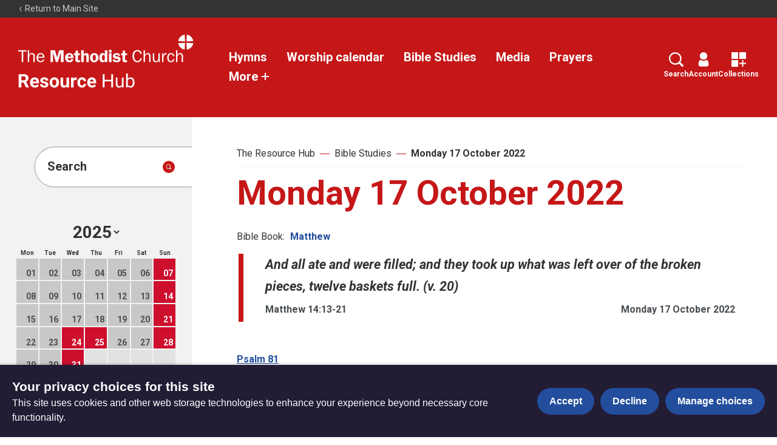

--- FILE ---
content_type: text/html; charset=utf-8
request_url: https://www.methodist.org.uk/for-churches/resources/bible-studies/monday-17-october-2022/
body_size: 12376
content:
<!DOCTYPE html>





<html lang="en">
  <head>
    <title>
      
  
    Monday 17 October 2022 - The Methodist Church
  

    </title>
    <link rel="preconnect" href="https://fonts.googleapis.com">
    <link rel="preconnect" href="https://fonts.gstatic.com" crossorigin>
    <link href="https://fonts.googleapis.com/css2?family=Roboto:ital,wght@0,400;0,700;1,400;1,700&display=swap" rel="stylesheet">
    <link href="/static/dist/css/styles_methodistchurch.8858e9c055e1.css" rel="stylesheet">
    <link href="/static/src/img/favicon_red.807a198727c6.svg" rel="shortcut icon">
    <link rel="stylesheet" href="https://cdn.jsdelivr.net/npm/flatpickr/dist/flatpickr.min.css">
    <link rel="canonical" href="https://www.methodist.org.uk/for-churches/resources/bible-studies/monday-17-october-2022/" />

    




<meta name="viewport" content="width=device-width,initial-scale=1">
<meta itemprop="name" content="The Methodist Church">

<meta property="og:title" content="Monday 17 October 2022 - The Methodist Church" />
<meta property="og:type" content="article" />
<meta property="og:url" content="https://www.methodist.org.uk/for-churches/resources/bible-studies/monday-17-october-2022/" />
<meta property="og:site_name" content="The Methodist Church" />

<meta name="twitter:title" content="Monday 17 October 2022 - The Methodist Church">
<meta name="twitter:card" content="summary_large_image">




  <meta name="description" content="God loves you unconditionally, no strings attached. That&#x27;s the good news." />
  <meta name="twitter:description" content="God loves you unconditionally, no strings attached. That&#x27;s the good news.">
  <meta itemprop="description" content="God loves you unconditionally, no strings attached. That&#x27;s the good news.">
  <meta property="og:description" content="God loves you unconditionally, no strings attached. That&#x27;s the good news." />



  
  <meta property="og:image" content="https://media.methodist.org.uk/media/images/Website_OpenGraph_image.2e16d0ba.fill-1200x630.png" />
  <meta name="twitter:image" content="https://media.methodist.org.uk/media/images/Website_OpenGraph_image.2e16d0ba.fill-1200x630.png">
  <meta itemprop="image" content="https://media.methodist.org.uk/media/images/Website_OpenGraph_image.2e16d0ba.fill-1200x630.png">



    

    <script src="https://code.jquery.com/jquery-3.6.0.min.js"></script>
    <script src="https://code.jquery.com/jquery-migrate-1.4.1.min.js"></script>
        <!-- Minified Slick Carousel from CDN -->
    <script src="https://cdnjs.cloudflare.com/ajax/libs/slick-carousel/1.8.1/slick.min.js" defer></script>

    <!-- Google tag manager (gtag.js) -->
    <script>
      window.dataLayer = window.dataLayer || [];
      function gtag(){dataLayer.push(arguments);}
      gtag('js', new Date());

      gtag('consent', 'default', {
        ad_storage: 'denied',
        analytics_storage: 'denied',
        wait_for_update: 500,
      });
    </script>
    <script async src="https://www.googletagmanager.com/gtag/js?id=G-34H80G3KHG"></script>
    <!-- End Google tag manager -->

    <!-- Meta Pixel Code -->
    <script>
      !function(f,b,e,v,n,t,s)
      {if(f.fbq)return;n=f.fbq=function(){n.callMethod?
      n.callMethod.apply(n,arguments):n.queue.push(arguments)};
      if(!f._fbq)f._fbq=n;n.push=n;n.loaded=!0;n.version='2.0';
      n.queue=[];t=b.createElement(e);t.async=!0;
      t.src=v;s=b.getElementsByTagName(e)[0];
      s.parentNode.insertBefore(t,s)}(window, document,'script',
      'https://connect.facebook.net/en_US/fbevents.js');
      fbq('consent', 'revoke');
      fbq('init', '401712738465612');
      fbq('track', 'PageView');
    </script>
    <noscript><img height="1" width="1" style="display:none"
      src="https://www.facebook.com/tr?id=401712738465612&ev=PageView&noscript=1"
    /></noscript>
    <!-- End Meta Pixel Code -->

    <!-- Google Tag Manager -->
<script>(function(w,d,s,l,i){w[l]=w[l]||[];w[l].push({'gtm.start':
new Date().getTime(),event:'gtm.js'});var f=d.getElementsByTagName(s)[0],
j=d.createElement(s),dl=l!='dataLayer'?'&l='+l:'';j.async=true;j.src=
'https://www.googletagmanager.com/gtm.js?id='+i+dl;f.parentNode.insertBefore(j,f);
})(window,document,'script','dataLayer','GTM-MGMPRDF');</script>
<!-- End Google Tag Manager -->

<!-- Meta Pixel Code -->
<script>
!function(f,b,e,v,n,t,s)
{if(f.fbq)return;n=f.fbq=function(){n.callMethod?
n.callMethod.apply(n,arguments):n.queue.push(arguments)};
if(!f._fbq)f._fbq=n;n.push=n;n.loaded=!0;n.version='2.0';
n.queue=[];t=b.createElement(e);t.async=!0;
t.src=v;s=b.getElementsByTagName(e)[0];
s.parentNode.insertBefore(t,s)}(window, document,'script',
'https://connect.facebook.net/en_US/fbevents.js');
fbq('init', '401712738465612');
fbq('track', 'PageView');
</script>
<noscript><img height="1" width="1" style="display:none"
src="https://www.facebook.com/tr?id=401712738465612&ev=PageView&noscript=1"
/></noscript>
<!-- End Meta Pixel Code -->

<script>
           (function (a, t, i) { var e = "MSEI"; var s = "Analytics"; var o = e + "queue"; a[o] = a[o] || []; var r = a[e] || function (n) { var t = {}; t[s] = {}; function e(e) { while (e.length) { var r = e.pop(); t[s][r] = function (e) { return function () { a[o].push([e, n, arguments]) } }(r) } } var r = "track"; var i = "set"; e([r + "Event", r + "View", r + "Action", i + "Property", i + "User", "initialize", "teardown"]); return t }(i.name); var n = i.name; if (!a[e]) { a[n] = r[s]; a[o].push(["new", n]); setTimeout(function () { var e = "script"; var r = t.createElement(e); r.async = 1; r.src = i.src; var n = t.getElementsByTagName(e)[0]; n.parentNode.insertBefore(r, n) }, 1) } else { a[n] = new r[s] } if (i.user) { a[n].setUser(i.user) } if (i.props) { for (var c in i.props) { a[n].setProperty(c, i.props[c]) } } a[n].initialize(i.cfg) })(window, document, {
                src: "https://download.pi.dynamics.com/sdk/web/msei-0.js",
                name: "msdynmkt",
                cfg: {
                    ingestionKey:"ef0232cba3e44839a9da9fd722af3cd7-827c6ec9-0ddc-4b34-9795-2c25c1bbc098-7098"
                }
            });
        </script>

<!-- Google website verification-->
<meta name="google-site-verification" content="m_jzwIBEfrvitYVnaTnPNWH3Bbb6rd3dpNc5kDjO3Cc" />

<meta name="google-site-verification" content="eMVGKSJm1zmLdia7xwB0wMCj29Dv7l4-GFGlRiTa1uI" />

<!-- Hotjar Tracking Code for Site 5016197 (name missing) -->
<script>
    (function(h,o,t,j,a,r){
        h.hj=h.hj||function(){(h.hj.q=h.hj.q||[]).push(arguments)};
        h._hjSettings={hjid:5016197,hjsv:6};
        a=o.getElementsByTagName('head')[0];
        r=o.createElement('script');r.async=1;
        r.src=t+h._hjSettings.hjid+j+h._hjSettings.hjsv;
        a.appendChild(r);
    })(window,document,'https://static.hotjar.com/c/hotjar-','.js?sv=');
</script>

<script defer data-domain="methodist.org.uk" src="https://plausible.io/js/script.file-downloads.hash.outbound-links.tagged-events.js"></script>
<script>window.plausible = window.plausible || function() { (window.plausible.q = window.plausible.q || []).push(arguments) }</script>

    
    
  </head>

  <body class="site-methodistchurch resources">
    

    

    



<header role="banner" class="header " aria-label="Primary navigation">
  <input type="checkbox" name="mobile-controls" id="nav_toggle" class="visually-hidden">
  <div class="resources__top-bar dark-bg row row--space-between ">
    <a href="https://www.methodist.org.uk/">
      

<svg class="icon icon--x-small" aria-hidden="true">
  <use xlink:href="/static/dist/svg/sprite.6a3da20bfad1.svg#left" />
</svg>

      Return to Main Site
    </a>
    
  </div>
  <div class="resources__header primary-bg visible-large--flex">
    <a href="https://www.methodist.org.uk/for-churches/resources/" class="resources__header-logo">
      <span class="screen-reader">The Resource Hub</span>
      <svg xmlns="http://www.w3.org/2000/svg" xmlns:xlink="http://www.w3.org/1999/xlink" viewBox="0 0 295 47">
  <defs>
    <path d="M0 46.534h294.216V0H0z"/>
  </defs>
  <g fill="none" fill-rule="evenodd">
    <path fill="#ffffff" d="M.092 26.19v2.2h5.72v17.94h2.522V28.39h5.72v-2.2z"/>
    <g transform="translate(.092 .09)">
      <path d="M27.836 46.239v-8.69c0-1.644.117-3.054-.792-4.521-.85-1.352-2.346-2.085-3.93-2.085-2.316 0-3.696 1.146-4.634 3.142h-.087v-7.986h-2.288v20.14h2.288v-7.663c0-1.557.117-2.935 1.143-4.17.733-.88 1.848-1.584 3.021-1.584 1.202 0 2.26.647 2.669 1.761.323.882.323 2.056.323 2.966v8.69h2.287ZM33.373 37.255c.087-2.35 1.702-4.55 4.194-4.55 2.64 0 4.019 2.084 3.99 4.55h-8.184Zm8.3 4.463c-.644 1.76-2.052 2.877-3.989 2.877-1.554 0-3.108-.851-3.812-2.26-.558-1.117-.616-2.203-.616-3.377h10.822c.118-4.14-1.876-8.015-6.51-8.015-4.458 0-6.893 3.729-6.893 7.838 0 4.17 2.317 7.751 6.833 7.751 2.846 0 5.456-1.643 6.335-4.374l-2.17-.44ZM71.431 29.827h.117v16.412h4.694V26.1H68.88l-3.696 12.065L61.665 26.1h-7.361v20.139h3.959V29.827h.059l4.898 16.412h3.225zM83.34 36.962c.147-1.703.88-3.113 2.787-3.113 1.876 0 2.404 1.498 2.492 3.113h-5.278Zm9.59 2.554c.03-2.025-.292-4.14-1.524-5.842-1.232-1.703-3.373-2.642-5.456-2.642-4.633 0-7.244 3.553-7.244 7.956 0 4.433 2.903 7.544 7.36 7.544 5.047 0 6.777-4.404 6.777-5.137l-3.99-.293c0 1.38-1.32 2.348-2.639 2.348-1.876 0-2.873-1.438-2.873-3.2l.03-.734h9.56ZM96.092 34.73v6.577c0 1.468 0 3.259 1.203 4.257.968.793 2.61.97 3.841.97.792 0 1.584-.147 2.406-.265l.293-.06V42.95l-1.349.06c-2.082.087-2.082-.616-2.082-2.349v-5.93h3.197v-3.436h-3.197v-4.668l-3.755.293-.38 4.375h-2.61v3.435h2.433ZM118.674 36.756c0-1.44.088-2.937-.821-4.11-.88-1.146-2.347-1.615-3.725-1.615-1.613 0-3.314.852-3.872 2.349h-.058v-7.281h-4.31v20.14h4.31v-8.044c0-.882 0-1.82.381-2.613.352-.734 1.26-1.116 2.053-1.116 1.877 0 1.731 2.436 1.731 3.729v8.044h4.311v-9.483ZM127.79 33.88c.998 0 1.7.38 2.053 1.35.41 1.115.47 2.525.47 3.7 0 1.79-.12 4.725-2.553 4.725-2.463 0-2.434-3.64-2.434-5.343 0-1.703.147-4.432 2.463-4.432m-.03-2.849c-4.544 0-7.067 3.377-7.067 7.722 0 4.315 2.493 7.78 7.068 7.78 4.4 0 7.186-3.376 7.186-7.634 0-4.404-2.522-7.868-7.186-7.868M145.498 40.015c0 .734-.03 1.526-.382 2.202-.351.675-1.085 1.204-1.876 1.204-2.142 0-2.376-2.73-2.376-4.345 0-1.79.088-5.02 2.552-5.02 1.965 0 2.082 2.466 2.082 3.904v2.055Zm4.31 6.224v-20.14h-4.31v6.812c-.939-1.38-2.054-1.88-3.725-1.88-4.34 0-5.456 4.375-5.456 7.927 0 3.463 1.174 7.575 5.369 7.575 1.906 0 3.137-1.028 3.958-2.614h.059v2.32h4.106Z" fill="#ffffff"/>
      <mask fill="#fff">
        <use xlink:href="#a"/>
      </mask>
      <path d="M152.59 29.974h4.31v-4.17h-4.31v4.17Zm0 16.264h4.31V31.324h-4.31v14.914ZM171.413 34.936c-1.026-2.79-2.933-3.905-5.865-3.905-3.17 0-6.365 1.32-6.365 4.99 0 1.88 1.173 3.408 2.933 4.024.939.322 3.402.764 4.428.88.792.089 1.673.264 1.673 1.264 0 1.115-1.79 1.407-2.612 1.407-1.378 0-2.99-.47-3.284-1.996l-3.725.529c.792 3.347 3.696 4.404 6.805 4.404 1.642 0 3.285-.294 4.634-1.233 1.261-.911 1.994-2.29 1.994-3.847 0-6.723-8.944-3.552-8.944-6.341 0-1.087 1.348-1.321 2.228-1.321 1.407 0 2.522.587 2.904 1.995l3.196-.85ZM175.258 34.73v6.577c0 1.468 0 3.259 1.203 4.257.967.793 2.61.97 3.841.97.792 0 1.584-.147 2.405-.265l.294-.06V42.95l-1.349.06c-2.083.087-2.083-.616-2.083-2.349v-5.93h3.197v-3.436h-3.197v-4.668l-3.754.293-.381 4.375h-2.61v3.435h2.434ZM205.431 39.457c-.645 2.643-2.083 4.962-5.162 4.962-2.111 0-3.665-1.438-4.488-3.23-.674-1.468-.938-3.435-.938-5.019 0-3.495 1.174-8.25 5.544-8.25 2.99 0 4.252 2.2 4.956 4.755l2.375-.44c-.82-3.7-3.197-6.43-7.243-6.43-5.836 0-8.389 4.962-8.389 10.159 0 4.961 2.377 10.57 8.183 10.57 4.252 0 6.511-2.76 7.45-6.577l-2.288-.5ZM222.527 46.239v-8.69c0-1.644.117-3.054-.792-4.521-.85-1.352-2.347-2.085-3.93-2.085-2.318 0-3.696 1.146-4.634 3.142h-.088v-7.986h-2.287v20.14h2.287v-7.663c0-1.557.117-2.935 1.144-4.17.733-.88 1.848-1.584 3.02-1.584 1.202 0 2.259.647 2.67 1.761.323.882.323 2.056.323 2.966v8.69h2.287ZM238.006 46.239V31.325h-2.287v7.926c0 1.411-.236 2.643-1.144 3.759-.792.97-1.848 1.527-3.08 1.527-.939 0-1.964-.588-2.405-1.41-.44-.764-.498-1.88-.498-2.73v-9.072h-2.288v9.072c0 1.526.177 3.229 1.173 4.462.94 1.146 2.346 1.674 3.813 1.674 2.053 0 3.843-1.41 4.576-3.26h.058v2.966h2.082ZM241.93 31.324v14.914h2.288v-7.514c0-1.176.117-2.115.733-3.2.85-1.499 2.083-2.35 3.843-2.35h.469v-2.202l-.851-.058c-2.404 0-3.666 1.879-4.37 3.904h-.058v-3.494h-2.053ZM260.462 40.925c-.38 2.026-1.467 3.64-3.695 3.64-3.108 0-3.842-3.523-3.842-5.93 0-2.497.879-5.754 3.989-5.754 2.14 0 3.343 1.644 3.548 3.61l2.112-.38c-.498-3.084-2.493-5.169-5.72-5.169-4.427 0-6.364 3.964-6.364 7.84 0 3.905 1.907 7.75 6.335 7.75 3.197 0 5.222-2.2 5.749-5.225l-2.112-.382ZM277.064 46.239v-8.69c0-1.644.117-3.054-.792-4.521-.85-1.352-2.346-2.085-3.93-2.085-2.317 0-3.696 1.146-4.633 3.142h-.089v-7.986h-2.287v20.14h2.287v-7.663c0-1.557.117-2.935 1.145-4.17.732-.88 1.847-1.584 3.02-1.584 1.201 0 2.259.647 2.67 1.761.321.882.321 2.056.321 2.966v8.69h2.288ZM279.868.054l.58 11.31-11.353-.634.238-1.233.366-1.212.498-1.178.616-1.135.734-1.072.833-.995.918-.908 1.015-.812 1.081-.692 1.145-.563.313-.129.314-.13.324-.108.324-.108.325-.097.335-.088.334-.086.334-.065.347-.065.346-.054zM293.276 7.453l.141.313.128.325.12.313.108.325.097.336.085.335.077.335.075.346.055.346.054.347-11.431.594.659-11.367 1.253.238 1.22.378 1.189.498 1.124.616 1.069.724.983.823.909.919.81 1.005.691 1.093zM279.781 25.039l-.022.022-1.319-.238-1.296-.4-1.253-.552-1.2-.692-1.112-.811-1.037-.931-.918-1.026-.801-1.125-.659-1.201-.507-1.255-.087-.238-.076-.248-.076-.249-.064-.25-.064-.249-.066-.247-.054-.26-.043-.26-.043-.259-.033-.26 11.378-.606M294.205 14.343l-.108.746-.162.735-.216.715-.248.691-.303.682-.335.649-.378.648-.411.616-.454.596-.475.574-.638.659-.679.595-.704.552-.746.497-.767.433-.799.378-.831.324-.844.271-.864.216-.885.152-.596-11.346z" fill="#ffffff" mask="url(#b)"/>
    </g>
  </g>
</svg>


      <svg class="resource-logo" width="175" height="22" viewBox="0 0 175 22" fill="none" xmlns="http://www.w3.org/2000/svg">
 <path fill-rule="evenodd" clip-rule="evenodd" d="M4.77344 13.7129H8.04102L11.7734 21H16.1758V20.8086L11.8691 12.6738C13.0632 12.1361 13.9541 11.4137 14.542 10.5068C15.1299 9.59993 15.4238 8.46745 15.4238 7.10938C15.4238 5.19531 14.7858 3.71419 13.5098 2.66602C12.2337 1.61784 10.4199 1.09375 8.06836 1.09375H0.671875V21H4.77344V13.7129ZM8.08203 10.3906H4.77344V4.41602H8.06836C9.17122 4.41602 9.98926 4.6849 10.5225 5.22266C11.0557 5.76042 11.3223 6.4987 11.3223 7.4375C11.3223 8.35807 11.0397 9.0804 10.4746 9.60449C9.9095 10.1286 9.11198 10.3906 8.08203 10.3906Z" fill="white"/>
 <path fill-rule="evenodd" clip-rule="evenodd" d="M19.792 19.2773C21.1546 20.6081 22.9206 21.2734 25.0898 21.2734C26.3203 21.2734 27.4414 21.0387 28.4531 20.5693C29.4648 20.0999 30.2669 19.446 30.8594 18.6074L28.918 16.4336C28.0612 17.5365 26.8717 18.0879 25.3496 18.0879C24.3652 18.0879 23.5518 17.7962 22.9092 17.2129C22.2666 16.6296 21.8815 15.8548 21.7539 14.8887H31.1738V13.2754C31.1738 10.9329 30.5928 9.1237 29.4307 7.84766C28.2686 6.57161 26.6758 5.93359 24.6523 5.93359C23.3034 5.93359 22.1025 6.25033 21.0498 6.88379C19.9971 7.51725 19.1836 8.4196 18.6094 9.59082C18.0352 10.762 17.748 12.0905 17.748 13.5762V13.959C17.748 16.1738 18.4294 17.9466 19.792 19.2773ZM22.7314 9.92578C23.2191 9.39714 23.8548 9.13281 24.6387 9.13281C25.4772 9.13281 26.1243 9.37207 26.5801 9.85059C27.0358 10.3291 27.2728 11.0059 27.291 11.8809V12.1953H21.7949C21.9316 11.2109 22.2438 10.4544 22.7314 9.92578Z" fill="white"/>
 <path d="M41.4277 16.9121C41.4277 16.429 41.1885 16.0485 40.71 15.7705C40.2314 15.4925 39.4635 15.2441 38.4062 15.0254C34.888 14.2871 33.1289 12.7923 33.1289 10.541C33.1289 9.22852 33.6735 8.13249 34.7627 7.25293C35.8519 6.37337 37.276 5.93359 39.0352 5.93359C40.9128 5.93359 42.4144 6.37565 43.54 7.25977C44.6657 8.14388 45.2285 9.29232 45.2285 10.7051H41.2773C41.2773 10.14 41.0951 9.67285 40.7305 9.30371C40.3659 8.93457 39.7962 8.75 39.0215 8.75C38.3561 8.75 37.8411 8.90039 37.4766 9.20117C37.112 9.50195 36.9297 9.88477 36.9297 10.3496C36.9297 10.7871 37.137 11.1403 37.5518 11.4092C37.9665 11.6781 38.666 11.9105 39.6504 12.1064C40.6348 12.3024 41.4642 12.5234 42.1387 12.7695C44.2259 13.5352 45.2695 14.8613 45.2695 16.748C45.2695 18.097 44.6908 19.1885 43.5332 20.0225C42.3757 20.8564 40.8809 21.2734 39.0488 21.2734C37.8092 21.2734 36.7087 21.0524 35.7471 20.6104C34.7855 20.1683 34.0312 19.5622 33.4844 18.792C32.9375 18.0218 32.6641 17.1901 32.6641 16.2969H36.4102C36.4466 16.9987 36.7064 17.5365 37.1895 17.9102C37.6725 18.2839 38.3197 18.4707 39.1309 18.4707C39.8874 18.4707 40.4593 18.3271 40.8467 18.04C41.234 17.7529 41.4277 17.377 41.4277 16.9121Z" fill="white"/>
 <path fill-rule="evenodd" clip-rule="evenodd" d="M48.0449 9.54297C47.4798 10.6914 47.1973 11.9993 47.1973 13.4668V13.6445C47.1973 15.9961 47.833 17.8555 49.1045 19.2227C50.376 20.5898 52.0781 21.2734 54.2109 21.2734C56.3438 21.2734 58.0436 20.5876 59.3105 19.2158C60.5775 17.8441 61.2109 16.0234 61.2109 13.7539L61.1836 12.7422C61.0378 10.6458 60.3337 8.98698 59.0713 7.76562C57.8089 6.54427 56.1797 5.93359 54.1836 5.93359C52.7799 5.93359 51.5472 6.24805 50.4854 6.87695C49.4235 7.50586 48.61 8.39453 48.0449 9.54297ZM51.9414 16.9736C51.4128 16.2308 51.1484 15.1576 51.1484 13.7539C51.1484 12.1771 51.4128 11.0127 51.9414 10.2607C52.4701 9.50879 53.2174 9.13281 54.1836 9.13281C55.1589 9.13281 55.9154 9.51107 56.4531 10.2676C56.9909 11.0241 57.2598 12.0905 57.2598 13.4668C57.2598 15.0801 56.9909 16.2536 56.4531 16.9873C55.9154 17.721 55.168 18.0879 54.2109 18.0879C53.2266 18.0879 52.4701 17.7165 51.9414 16.9736Z" fill="white"/>
 <path d="M72.5039 19.4961C71.5286 20.681 70.1797 21.2734 68.457 21.2734C66.8711 21.2734 65.6611 20.8177 64.8271 19.9062C63.9932 18.9948 63.5671 17.6595 63.5488 15.9004V6.20703H67.5V15.7637C67.5 17.304 68.2018 18.0742 69.6055 18.0742C70.9453 18.0742 71.8659 17.6094 72.3672 16.6797V6.20703H76.332V21H72.6133L72.5039 19.4961Z" fill="white"/>
 <path d="M87.625 9.91211C87.0872 9.83919 86.6133 9.80273 86.2031 9.80273C84.7083 9.80273 83.7285 10.3086 83.2637 11.3203V21H79.3125V6.20703H83.0449L83.1543 7.9707C83.9473 6.61263 85.0456 5.93359 86.4492 5.93359C86.8867 5.93359 87.2969 5.99284 87.6797 6.11133L87.625 9.91211Z" fill="white"/>
 <path d="M95.6777 18.0879C96.4069 18.0879 96.9993 17.8874 97.4551 17.4863C97.9108 17.0853 98.1478 16.5521 98.166 15.8867H101.871C101.862 16.8893 101.589 17.8076 101.051 18.6416C100.513 19.4756 99.777 20.1227 98.8428 20.583C97.9085 21.0433 96.8763 21.2734 95.7461 21.2734C93.6315 21.2734 91.9635 20.6012 90.7422 19.2568C89.5208 17.9124 88.9102 16.0553 88.9102 13.6855V13.4258C88.9102 11.1471 89.5163 9.32878 90.7285 7.9707C91.9408 6.61263 93.6042 5.93359 95.7188 5.93359C97.569 5.93359 99.0524 6.45996 100.169 7.5127C101.285 8.56543 101.853 9.9668 101.871 11.7168H98.166C98.1478 10.9512 97.9108 10.3291 97.4551 9.85059C96.9993 9.37207 96.3978 9.13281 95.6504 9.13281C94.7298 9.13281 94.0348 9.46777 93.5654 10.1377C93.096 10.8076 92.8613 11.8945 92.8613 13.3984V13.8086C92.8613 15.3307 93.0938 16.4245 93.5586 17.0898C94.0234 17.7552 94.7298 18.0879 95.6777 18.0879Z" fill="white"/>
 <path fill-rule="evenodd" clip-rule="evenodd" d="M105.638 19.2773C107 20.6081 108.766 21.2734 110.936 21.2734C112.166 21.2734 113.287 21.0387 114.299 20.5693C115.311 20.0999 116.113 19.446 116.705 18.6074L114.764 16.4336C113.907 17.5365 112.717 18.0879 111.195 18.0879C110.211 18.0879 109.397 17.7962 108.755 17.2129C108.112 16.6296 107.727 15.8548 107.6 14.8887H117.02V13.2754C117.02 10.9329 116.438 9.1237 115.276 7.84766C114.114 6.57161 112.521 5.93359 110.498 5.93359C109.149 5.93359 107.948 6.25033 106.896 6.88379C105.843 7.51725 105.029 8.4196 104.455 9.59082C103.881 10.762 103.594 12.0905 103.594 13.5762V13.959C103.594 16.1738 104.275 17.9466 105.638 19.2773ZM108.577 9.92578C109.065 9.39714 109.701 9.13281 110.484 9.13281C111.323 9.13281 111.97 9.37207 112.426 9.85059C112.882 10.3291 113.118 11.0059 113.137 11.8809V12.1953H107.641C107.777 11.2109 108.09 10.4544 108.577 9.92578Z" fill="white"/>
 <path d="M142.326 21H139.688V11.7988H129.652V21H127.027V1.09375H129.652V9.65234H139.688V1.09375H142.326V21Z" fill="white"/>
 <path d="M155.725 19.5371C154.74 20.6947 153.296 21.2734 151.391 21.2734C149.814 21.2734 148.613 20.8154 147.788 19.8994C146.963 18.9834 146.546 17.6276 146.537 15.832V6.20703H149.066V15.7637C149.066 18.0059 149.978 19.127 151.801 19.127C153.733 19.127 155.018 18.4069 155.656 16.9668V6.20703H158.186V21H155.779L155.725 19.5371Z" fill="white"/>
 <path fill-rule="evenodd" clip-rule="evenodd" d="M172.992 19.2158C174.031 17.8441 174.551 16.028 174.551 13.7676V13.5488C174.551 11.1882 174.038 9.32878 173.013 7.9707C171.987 6.61263 170.577 5.93359 168.781 5.93359C166.986 5.93359 165.577 6.56706 164.557 7.83398V0H162.027V21H164.352L164.475 19.291C165.495 20.6126 166.94 21.2734 168.809 21.2734C170.559 21.2734 171.953 20.5876 172.992 19.2158ZM171.023 9.48828C171.689 10.4271 172.021 11.7578 172.021 13.4805C172.021 15.3672 171.684 16.7799 171.01 17.7188C170.335 18.6576 169.392 19.127 168.18 19.127C166.539 19.127 165.331 18.3522 164.557 16.8027V10.4043C165.286 8.85482 166.484 8.08008 168.152 8.08008C169.401 8.08008 170.358 8.54948 171.023 9.48828Z" fill="white"/>
 </svg>
 
    </a>
    <div class="resources__header-nav row row--space-between row--center row--nowrap">
      <div id="resource__links">
        
          <a href="https://www.methodist.org.uk/for-churches/resources/hymns/">Hymns</a>
        
          <a href="https://www.methodist.org.uk/for-churches/resources/lectionary/">Worship calendar</a>
        
          <a href="https://www.methodist.org.uk/for-churches/resources/bible-studies/">Bible Studies</a>
        
          <a href="https://www.methodist.org.uk/for-churches/resources/videos/">Media</a>
        
          <a href="https://www.methodist.org.uk/for-churches/resources/prayers/">Prayers</a>
        
        
         <!-- 'More +' button -->
         <div class="more-links-wrapper">
           <a href="#" class="more-button">More
            

<svg class="icon" aria-hidden="true">
  <use xlink:href="/static/dist/svg/sprite.6a3da20bfad1.svg#plus" />
</svg>

           </a>
           <!-- Dropdown with the rest of the links -->
           <div class="dropdown-content">
             
               <a href="https://www.methodist.org.uk/for-churches/resources/the-lectionary/">The Lectionary</a>
             
               <a href="https://www.methodist.org.uk/for-churches/resources/new-hymns/">New hymns</a>
             
               <a href="https://www.methodist.org.uk/for-churches/resources/seasons-and-themes/">Seasons and themes</a>
             
               <a href="https://www.methodist.org.uk/for-churches/resources/leading-worship/">Leading worship</a>
             
               <a href="https://www.methodist.org.uk/for-churches/resources/prayer-in-worship/">Prayer resources for churches</a>
             
               <a href="https://www.methodist.org.uk/for-churches/resources/articles/">Articles</a>
             
           </div>
         </div>
       
      </div>
      <div id="search-bar" class="resources__search-bar">
       <form method="get" class="resource-listing__search-form" id="resource_search_form" action="">
        <button id="close-search-button" type="button" aria-label="Close search" class="button icon--background-white search-button icon-left">
            

<svg class="icon" aria-hidden="true">
  <use xlink:href="/static/dist/svg/sprite.6a3da20bfad1.svg#resource-close" />
</svg>

        </button>
        <div class="field field--text selected active">
            <label class="field-label visually-hidden" for="id_query">Search</label>
            <input id="id_query" type="search" class="textinput" name="query" placeholder="Search">
        </div>
        <div class="field resource-listing__categories">
            <label class="field-label visually-hidden" for="select">Select</label>
            <select id="select">
                <optgroup label="Option Group">
                    <option>All</option>
                
                </optgroup>
            </select>
        </div>
       </form>
      </div>
      <div class="resources__header-actions row">
       <a href="javascript:void(0);" id="search-icon">
          

<svg class="icon" aria-hidden="true">
  <use xlink:href="/static/dist/svg/sprite.6a3da20bfad1.svg#search" />
</svg>

          Search
        </a>
        <a href="/accounts/dashboard/">
          

<svg class="icon" aria-hidden="true">
  <use xlink:href="/static/dist/svg/sprite.6a3da20bfad1.svg#account" />
</svg>

          Account
        </a>
        <a href="/resources/bundles/my-bundles/">
          

<svg class="icon" aria-hidden="true">
  <use xlink:href="/static/dist/svg/sprite.6a3da20bfad1.svg#collections" />
</svg>

          Collections
        </a>
      </div>
     
    </div>
  </div>
  <div class="resources__header dark-bg hidden-large">
    <a href="https://www.methodist.org.uk/for-churches/resources/" class="resources__header-logo">
      <span class="screen-reader">The Resource Hub</span>
      <svg xmlns="http://www.w3.org/2000/svg" xmlns:xlink="http://www.w3.org/1999/xlink" viewBox="0 0 295 47">
  <defs>
    <path d="M0 46.534h294.216V0H0z"/>
  </defs>
  <g fill="none" fill-rule="evenodd">
    <path fill="#ffffff" d="M.092 26.19v2.2h5.72v17.94h2.522V28.39h5.72v-2.2z"/>
    <g transform="translate(.092 .09)">
      <path d="M27.836 46.239v-8.69c0-1.644.117-3.054-.792-4.521-.85-1.352-2.346-2.085-3.93-2.085-2.316 0-3.696 1.146-4.634 3.142h-.087v-7.986h-2.288v20.14h2.288v-7.663c0-1.557.117-2.935 1.143-4.17.733-.88 1.848-1.584 3.021-1.584 1.202 0 2.26.647 2.669 1.761.323.882.323 2.056.323 2.966v8.69h2.287ZM33.373 37.255c.087-2.35 1.702-4.55 4.194-4.55 2.64 0 4.019 2.084 3.99 4.55h-8.184Zm8.3 4.463c-.644 1.76-2.052 2.877-3.989 2.877-1.554 0-3.108-.851-3.812-2.26-.558-1.117-.616-2.203-.616-3.377h10.822c.118-4.14-1.876-8.015-6.51-8.015-4.458 0-6.893 3.729-6.893 7.838 0 4.17 2.317 7.751 6.833 7.751 2.846 0 5.456-1.643 6.335-4.374l-2.17-.44ZM71.431 29.827h.117v16.412h4.694V26.1H68.88l-3.696 12.065L61.665 26.1h-7.361v20.139h3.959V29.827h.059l4.898 16.412h3.225zM83.34 36.962c.147-1.703.88-3.113 2.787-3.113 1.876 0 2.404 1.498 2.492 3.113h-5.278Zm9.59 2.554c.03-2.025-.292-4.14-1.524-5.842-1.232-1.703-3.373-2.642-5.456-2.642-4.633 0-7.244 3.553-7.244 7.956 0 4.433 2.903 7.544 7.36 7.544 5.047 0 6.777-4.404 6.777-5.137l-3.99-.293c0 1.38-1.32 2.348-2.639 2.348-1.876 0-2.873-1.438-2.873-3.2l.03-.734h9.56ZM96.092 34.73v6.577c0 1.468 0 3.259 1.203 4.257.968.793 2.61.97 3.841.97.792 0 1.584-.147 2.406-.265l.293-.06V42.95l-1.349.06c-2.082.087-2.082-.616-2.082-2.349v-5.93h3.197v-3.436h-3.197v-4.668l-3.755.293-.38 4.375h-2.61v3.435h2.433ZM118.674 36.756c0-1.44.088-2.937-.821-4.11-.88-1.146-2.347-1.615-3.725-1.615-1.613 0-3.314.852-3.872 2.349h-.058v-7.281h-4.31v20.14h4.31v-8.044c0-.882 0-1.82.381-2.613.352-.734 1.26-1.116 2.053-1.116 1.877 0 1.731 2.436 1.731 3.729v8.044h4.311v-9.483ZM127.79 33.88c.998 0 1.7.38 2.053 1.35.41 1.115.47 2.525.47 3.7 0 1.79-.12 4.725-2.553 4.725-2.463 0-2.434-3.64-2.434-5.343 0-1.703.147-4.432 2.463-4.432m-.03-2.849c-4.544 0-7.067 3.377-7.067 7.722 0 4.315 2.493 7.78 7.068 7.78 4.4 0 7.186-3.376 7.186-7.634 0-4.404-2.522-7.868-7.186-7.868M145.498 40.015c0 .734-.03 1.526-.382 2.202-.351.675-1.085 1.204-1.876 1.204-2.142 0-2.376-2.73-2.376-4.345 0-1.79.088-5.02 2.552-5.02 1.965 0 2.082 2.466 2.082 3.904v2.055Zm4.31 6.224v-20.14h-4.31v6.812c-.939-1.38-2.054-1.88-3.725-1.88-4.34 0-5.456 4.375-5.456 7.927 0 3.463 1.174 7.575 5.369 7.575 1.906 0 3.137-1.028 3.958-2.614h.059v2.32h4.106Z" fill="#ffffff"/>
      <mask fill="#fff">
        <use xlink:href="#a"/>
      </mask>
      <path d="M152.59 29.974h4.31v-4.17h-4.31v4.17Zm0 16.264h4.31V31.324h-4.31v14.914ZM171.413 34.936c-1.026-2.79-2.933-3.905-5.865-3.905-3.17 0-6.365 1.32-6.365 4.99 0 1.88 1.173 3.408 2.933 4.024.939.322 3.402.764 4.428.88.792.089 1.673.264 1.673 1.264 0 1.115-1.79 1.407-2.612 1.407-1.378 0-2.99-.47-3.284-1.996l-3.725.529c.792 3.347 3.696 4.404 6.805 4.404 1.642 0 3.285-.294 4.634-1.233 1.261-.911 1.994-2.29 1.994-3.847 0-6.723-8.944-3.552-8.944-6.341 0-1.087 1.348-1.321 2.228-1.321 1.407 0 2.522.587 2.904 1.995l3.196-.85ZM175.258 34.73v6.577c0 1.468 0 3.259 1.203 4.257.967.793 2.61.97 3.841.97.792 0 1.584-.147 2.405-.265l.294-.06V42.95l-1.349.06c-2.083.087-2.083-.616-2.083-2.349v-5.93h3.197v-3.436h-3.197v-4.668l-3.754.293-.381 4.375h-2.61v3.435h2.434ZM205.431 39.457c-.645 2.643-2.083 4.962-5.162 4.962-2.111 0-3.665-1.438-4.488-3.23-.674-1.468-.938-3.435-.938-5.019 0-3.495 1.174-8.25 5.544-8.25 2.99 0 4.252 2.2 4.956 4.755l2.375-.44c-.82-3.7-3.197-6.43-7.243-6.43-5.836 0-8.389 4.962-8.389 10.159 0 4.961 2.377 10.57 8.183 10.57 4.252 0 6.511-2.76 7.45-6.577l-2.288-.5ZM222.527 46.239v-8.69c0-1.644.117-3.054-.792-4.521-.85-1.352-2.347-2.085-3.93-2.085-2.318 0-3.696 1.146-4.634 3.142h-.088v-7.986h-2.287v20.14h2.287v-7.663c0-1.557.117-2.935 1.144-4.17.733-.88 1.848-1.584 3.02-1.584 1.202 0 2.259.647 2.67 1.761.323.882.323 2.056.323 2.966v8.69h2.287ZM238.006 46.239V31.325h-2.287v7.926c0 1.411-.236 2.643-1.144 3.759-.792.97-1.848 1.527-3.08 1.527-.939 0-1.964-.588-2.405-1.41-.44-.764-.498-1.88-.498-2.73v-9.072h-2.288v9.072c0 1.526.177 3.229 1.173 4.462.94 1.146 2.346 1.674 3.813 1.674 2.053 0 3.843-1.41 4.576-3.26h.058v2.966h2.082ZM241.93 31.324v14.914h2.288v-7.514c0-1.176.117-2.115.733-3.2.85-1.499 2.083-2.35 3.843-2.35h.469v-2.202l-.851-.058c-2.404 0-3.666 1.879-4.37 3.904h-.058v-3.494h-2.053ZM260.462 40.925c-.38 2.026-1.467 3.64-3.695 3.64-3.108 0-3.842-3.523-3.842-5.93 0-2.497.879-5.754 3.989-5.754 2.14 0 3.343 1.644 3.548 3.61l2.112-.38c-.498-3.084-2.493-5.169-5.72-5.169-4.427 0-6.364 3.964-6.364 7.84 0 3.905 1.907 7.75 6.335 7.75 3.197 0 5.222-2.2 5.749-5.225l-2.112-.382ZM277.064 46.239v-8.69c0-1.644.117-3.054-.792-4.521-.85-1.352-2.346-2.085-3.93-2.085-2.317 0-3.696 1.146-4.633 3.142h-.089v-7.986h-2.287v20.14h2.287v-7.663c0-1.557.117-2.935 1.145-4.17.732-.88 1.847-1.584 3.02-1.584 1.201 0 2.259.647 2.67 1.761.321.882.321 2.056.321 2.966v8.69h2.288ZM279.868.054l.58 11.31-11.353-.634.238-1.233.366-1.212.498-1.178.616-1.135.734-1.072.833-.995.918-.908 1.015-.812 1.081-.692 1.145-.563.313-.129.314-.13.324-.108.324-.108.325-.097.335-.088.334-.086.334-.065.347-.065.346-.054zM293.276 7.453l.141.313.128.325.12.313.108.325.097.336.085.335.077.335.075.346.055.346.054.347-11.431.594.659-11.367 1.253.238 1.22.378 1.189.498 1.124.616 1.069.724.983.823.909.919.81 1.005.691 1.093zM279.781 25.039l-.022.022-1.319-.238-1.296-.4-1.253-.552-1.2-.692-1.112-.811-1.037-.931-.918-1.026-.801-1.125-.659-1.201-.507-1.255-.087-.238-.076-.248-.076-.249-.064-.25-.064-.249-.066-.247-.054-.26-.043-.26-.043-.259-.033-.26 11.378-.606M294.205 14.343l-.108.746-.162.735-.216.715-.248.691-.303.682-.335.649-.378.648-.411.616-.454.596-.475.574-.638.659-.679.595-.704.552-.746.497-.767.433-.799.378-.831.324-.844.271-.864.216-.885.152-.596-11.346z" fill="#ffffff" mask="url(#b)"/>
    </g>
  </g>
</svg>


      <svg class="resource-logo" width="175" height="22" viewBox="0 0 175 22" fill="none" xmlns="http://www.w3.org/2000/svg">
 <path fill-rule="evenodd" clip-rule="evenodd" d="M4.77344 13.7129H8.04102L11.7734 21H16.1758V20.8086L11.8691 12.6738C13.0632 12.1361 13.9541 11.4137 14.542 10.5068C15.1299 9.59993 15.4238 8.46745 15.4238 7.10938C15.4238 5.19531 14.7858 3.71419 13.5098 2.66602C12.2337 1.61784 10.4199 1.09375 8.06836 1.09375H0.671875V21H4.77344V13.7129ZM8.08203 10.3906H4.77344V4.41602H8.06836C9.17122 4.41602 9.98926 4.6849 10.5225 5.22266C11.0557 5.76042 11.3223 6.4987 11.3223 7.4375C11.3223 8.35807 11.0397 9.0804 10.4746 9.60449C9.9095 10.1286 9.11198 10.3906 8.08203 10.3906Z" fill="white"/>
 <path fill-rule="evenodd" clip-rule="evenodd" d="M19.792 19.2773C21.1546 20.6081 22.9206 21.2734 25.0898 21.2734C26.3203 21.2734 27.4414 21.0387 28.4531 20.5693C29.4648 20.0999 30.2669 19.446 30.8594 18.6074L28.918 16.4336C28.0612 17.5365 26.8717 18.0879 25.3496 18.0879C24.3652 18.0879 23.5518 17.7962 22.9092 17.2129C22.2666 16.6296 21.8815 15.8548 21.7539 14.8887H31.1738V13.2754C31.1738 10.9329 30.5928 9.1237 29.4307 7.84766C28.2686 6.57161 26.6758 5.93359 24.6523 5.93359C23.3034 5.93359 22.1025 6.25033 21.0498 6.88379C19.9971 7.51725 19.1836 8.4196 18.6094 9.59082C18.0352 10.762 17.748 12.0905 17.748 13.5762V13.959C17.748 16.1738 18.4294 17.9466 19.792 19.2773ZM22.7314 9.92578C23.2191 9.39714 23.8548 9.13281 24.6387 9.13281C25.4772 9.13281 26.1243 9.37207 26.5801 9.85059C27.0358 10.3291 27.2728 11.0059 27.291 11.8809V12.1953H21.7949C21.9316 11.2109 22.2438 10.4544 22.7314 9.92578Z" fill="white"/>
 <path d="M41.4277 16.9121C41.4277 16.429 41.1885 16.0485 40.71 15.7705C40.2314 15.4925 39.4635 15.2441 38.4062 15.0254C34.888 14.2871 33.1289 12.7923 33.1289 10.541C33.1289 9.22852 33.6735 8.13249 34.7627 7.25293C35.8519 6.37337 37.276 5.93359 39.0352 5.93359C40.9128 5.93359 42.4144 6.37565 43.54 7.25977C44.6657 8.14388 45.2285 9.29232 45.2285 10.7051H41.2773C41.2773 10.14 41.0951 9.67285 40.7305 9.30371C40.3659 8.93457 39.7962 8.75 39.0215 8.75C38.3561 8.75 37.8411 8.90039 37.4766 9.20117C37.112 9.50195 36.9297 9.88477 36.9297 10.3496C36.9297 10.7871 37.137 11.1403 37.5518 11.4092C37.9665 11.6781 38.666 11.9105 39.6504 12.1064C40.6348 12.3024 41.4642 12.5234 42.1387 12.7695C44.2259 13.5352 45.2695 14.8613 45.2695 16.748C45.2695 18.097 44.6908 19.1885 43.5332 20.0225C42.3757 20.8564 40.8809 21.2734 39.0488 21.2734C37.8092 21.2734 36.7087 21.0524 35.7471 20.6104C34.7855 20.1683 34.0312 19.5622 33.4844 18.792C32.9375 18.0218 32.6641 17.1901 32.6641 16.2969H36.4102C36.4466 16.9987 36.7064 17.5365 37.1895 17.9102C37.6725 18.2839 38.3197 18.4707 39.1309 18.4707C39.8874 18.4707 40.4593 18.3271 40.8467 18.04C41.234 17.7529 41.4277 17.377 41.4277 16.9121Z" fill="white"/>
 <path fill-rule="evenodd" clip-rule="evenodd" d="M48.0449 9.54297C47.4798 10.6914 47.1973 11.9993 47.1973 13.4668V13.6445C47.1973 15.9961 47.833 17.8555 49.1045 19.2227C50.376 20.5898 52.0781 21.2734 54.2109 21.2734C56.3438 21.2734 58.0436 20.5876 59.3105 19.2158C60.5775 17.8441 61.2109 16.0234 61.2109 13.7539L61.1836 12.7422C61.0378 10.6458 60.3337 8.98698 59.0713 7.76562C57.8089 6.54427 56.1797 5.93359 54.1836 5.93359C52.7799 5.93359 51.5472 6.24805 50.4854 6.87695C49.4235 7.50586 48.61 8.39453 48.0449 9.54297ZM51.9414 16.9736C51.4128 16.2308 51.1484 15.1576 51.1484 13.7539C51.1484 12.1771 51.4128 11.0127 51.9414 10.2607C52.4701 9.50879 53.2174 9.13281 54.1836 9.13281C55.1589 9.13281 55.9154 9.51107 56.4531 10.2676C56.9909 11.0241 57.2598 12.0905 57.2598 13.4668C57.2598 15.0801 56.9909 16.2536 56.4531 16.9873C55.9154 17.721 55.168 18.0879 54.2109 18.0879C53.2266 18.0879 52.4701 17.7165 51.9414 16.9736Z" fill="white"/>
 <path d="M72.5039 19.4961C71.5286 20.681 70.1797 21.2734 68.457 21.2734C66.8711 21.2734 65.6611 20.8177 64.8271 19.9062C63.9932 18.9948 63.5671 17.6595 63.5488 15.9004V6.20703H67.5V15.7637C67.5 17.304 68.2018 18.0742 69.6055 18.0742C70.9453 18.0742 71.8659 17.6094 72.3672 16.6797V6.20703H76.332V21H72.6133L72.5039 19.4961Z" fill="white"/>
 <path d="M87.625 9.91211C87.0872 9.83919 86.6133 9.80273 86.2031 9.80273C84.7083 9.80273 83.7285 10.3086 83.2637 11.3203V21H79.3125V6.20703H83.0449L83.1543 7.9707C83.9473 6.61263 85.0456 5.93359 86.4492 5.93359C86.8867 5.93359 87.2969 5.99284 87.6797 6.11133L87.625 9.91211Z" fill="white"/>
 <path d="M95.6777 18.0879C96.4069 18.0879 96.9993 17.8874 97.4551 17.4863C97.9108 17.0853 98.1478 16.5521 98.166 15.8867H101.871C101.862 16.8893 101.589 17.8076 101.051 18.6416C100.513 19.4756 99.777 20.1227 98.8428 20.583C97.9085 21.0433 96.8763 21.2734 95.7461 21.2734C93.6315 21.2734 91.9635 20.6012 90.7422 19.2568C89.5208 17.9124 88.9102 16.0553 88.9102 13.6855V13.4258C88.9102 11.1471 89.5163 9.32878 90.7285 7.9707C91.9408 6.61263 93.6042 5.93359 95.7188 5.93359C97.569 5.93359 99.0524 6.45996 100.169 7.5127C101.285 8.56543 101.853 9.9668 101.871 11.7168H98.166C98.1478 10.9512 97.9108 10.3291 97.4551 9.85059C96.9993 9.37207 96.3978 9.13281 95.6504 9.13281C94.7298 9.13281 94.0348 9.46777 93.5654 10.1377C93.096 10.8076 92.8613 11.8945 92.8613 13.3984V13.8086C92.8613 15.3307 93.0938 16.4245 93.5586 17.0898C94.0234 17.7552 94.7298 18.0879 95.6777 18.0879Z" fill="white"/>
 <path fill-rule="evenodd" clip-rule="evenodd" d="M105.638 19.2773C107 20.6081 108.766 21.2734 110.936 21.2734C112.166 21.2734 113.287 21.0387 114.299 20.5693C115.311 20.0999 116.113 19.446 116.705 18.6074L114.764 16.4336C113.907 17.5365 112.717 18.0879 111.195 18.0879C110.211 18.0879 109.397 17.7962 108.755 17.2129C108.112 16.6296 107.727 15.8548 107.6 14.8887H117.02V13.2754C117.02 10.9329 116.438 9.1237 115.276 7.84766C114.114 6.57161 112.521 5.93359 110.498 5.93359C109.149 5.93359 107.948 6.25033 106.896 6.88379C105.843 7.51725 105.029 8.4196 104.455 9.59082C103.881 10.762 103.594 12.0905 103.594 13.5762V13.959C103.594 16.1738 104.275 17.9466 105.638 19.2773ZM108.577 9.92578C109.065 9.39714 109.701 9.13281 110.484 9.13281C111.323 9.13281 111.97 9.37207 112.426 9.85059C112.882 10.3291 113.118 11.0059 113.137 11.8809V12.1953H107.641C107.777 11.2109 108.09 10.4544 108.577 9.92578Z" fill="white"/>
 <path d="M142.326 21H139.688V11.7988H129.652V21H127.027V1.09375H129.652V9.65234H139.688V1.09375H142.326V21Z" fill="white"/>
 <path d="M155.725 19.5371C154.74 20.6947 153.296 21.2734 151.391 21.2734C149.814 21.2734 148.613 20.8154 147.788 19.8994C146.963 18.9834 146.546 17.6276 146.537 15.832V6.20703H149.066V15.7637C149.066 18.0059 149.978 19.127 151.801 19.127C153.733 19.127 155.018 18.4069 155.656 16.9668V6.20703H158.186V21H155.779L155.725 19.5371Z" fill="white"/>
 <path fill-rule="evenodd" clip-rule="evenodd" d="M172.992 19.2158C174.031 17.8441 174.551 16.028 174.551 13.7676V13.5488C174.551 11.1882 174.038 9.32878 173.013 7.9707C171.987 6.61263 170.577 5.93359 168.781 5.93359C166.986 5.93359 165.577 6.56706 164.557 7.83398V0H162.027V21H164.352L164.475 19.291C165.495 20.6126 166.94 21.2734 168.809 21.2734C170.559 21.2734 171.953 20.5876 172.992 19.2158ZM171.023 9.48828C171.689 10.4271 172.021 11.7578 172.021 13.4805C172.021 15.3672 171.684 16.7799 171.01 17.7188C170.335 18.6576 169.392 19.127 168.18 19.127C166.539 19.127 165.331 18.3522 164.557 16.8027V10.4043C165.286 8.85482 166.484 8.08008 168.152 8.08008C169.401 8.08008 170.358 8.54948 171.023 9.48828Z" fill="white"/>
 </svg>
 
    </a>
  </div>
  <div class="header-controls primary-bg hidden-large">
    <label for="nav_toggle" class="open-menu">
      <span class="screen-reader">Open menu</span>
      

<svg class="icon icon--x-large" role="button" aria-hidden="true">
  <use xlink:href="/static/dist/svg/sprite.6a3da20bfad1.svg#menu" />
</svg>

      <span class="header-controls__label">Menu</span>
    </label>
    <label for="nav_toggle" class="close-menu">
      <span class="screen-reader">Close menu</span>
      

<svg class="icon icon--x-large" role="button" aria-hidden="true">
  <use xlink:href="/static/dist/svg/sprite.6a3da20bfad1.svg#menu" />
</svg>

      <span class="header-controls__label">Menu</span>
    </label>
    <a href="/search/" class="search">
      

<svg class="icon icon--x-large" aria-hidden="true">
  <use xlink:href="/static/dist/svg/sprite.6a3da20bfad1.svg#search" />
</svg>

      <span class="header-controls__label">Search</span>
    </a>
  </div>
  <div class="header-mobile hidden-large">
    <div class="header-mobile__navigation primary-bg">

      <ul role="tree" class="mobile-navigation unstyled-list nav-tree ">

        
          <li class="nav-tree__item  stack--lined-grey" role="treeitem">
            <span class="row row--nowrap row--center row--space-between " role="group">
              <a class="nav-tree__link" href="https://www.methodist.org.uk/for-churches/resources/hymns/">
                Hymns
              </a>
            </span>
          </li>
        
          <li class="nav-tree__item  stack--lined-grey" role="treeitem">
            <span class="row row--nowrap row--center row--space-between " role="group">
              <a class="nav-tree__link" href="https://www.methodist.org.uk/for-churches/resources/lectionary/">
                Worship calendar
              </a>
            </span>
          </li>
        
          <li class="nav-tree__item  stack--lined-grey" role="treeitem">
            <span class="row row--nowrap row--center row--space-between " role="group">
              <a class="nav-tree__link" href="https://www.methodist.org.uk/for-churches/resources/bible-studies/">
                Bible Studies
              </a>
            </span>
          </li>
        
          <li class="nav-tree__item  stack--lined-grey" role="treeitem">
            <span class="row row--nowrap row--center row--space-between " role="group">
              <a class="nav-tree__link" href="https://www.methodist.org.uk/for-churches/resources/videos/">
                Media
              </a>
            </span>
          </li>
        
          <li class="nav-tree__item  stack--lined-grey" role="treeitem">
            <span class="row row--nowrap row--center row--space-between " role="group">
              <a class="nav-tree__link" href="https://www.methodist.org.uk/for-churches/resources/prayers/">
                Prayers
              </a>
            </span>
          </li>
        
          <li class="nav-tree__item  stack--lined-grey" role="treeitem">
            <span class="row row--nowrap row--center row--space-between " role="group">
              <a class="nav-tree__link" href="https://www.methodist.org.uk/for-churches/resources/the-lectionary/">
                The Lectionary
              </a>
            </span>
          </li>
        
          <li class="nav-tree__item  stack--lined-grey" role="treeitem">
            <span class="row row--nowrap row--center row--space-between " role="group">
              <a class="nav-tree__link" href="https://www.methodist.org.uk/for-churches/resources/new-hymns/">
                New hymns
              </a>
            </span>
          </li>
        
          <li class="nav-tree__item  stack--lined-grey" role="treeitem">
            <span class="row row--nowrap row--center row--space-between " role="group">
              <a class="nav-tree__link" href="https://www.methodist.org.uk/for-churches/resources/seasons-and-themes/">
                Seasons and themes
              </a>
            </span>
          </li>
        
          <li class="nav-tree__item  stack--lined-grey" role="treeitem">
            <span class="row row--nowrap row--center row--space-between " role="group">
              <a class="nav-tree__link" href="https://www.methodist.org.uk/for-churches/resources/leading-worship/">
                Leading worship
              </a>
            </span>
          </li>
        
          <li class="nav-tree__item  stack--lined-grey" role="treeitem">
            <span class="row row--nowrap row--center row--space-between " role="group">
              <a class="nav-tree__link" href="https://www.methodist.org.uk/for-churches/resources/prayer-in-worship/">
                Prayer resources for churches
              </a>
            </span>
          </li>
        
          <li class="nav-tree__item  stack--lined-grey" role="treeitem">
            <span class="row row--nowrap row--center row--space-between " role="group">
              <a class="nav-tree__link" href="https://www.methodist.org.uk/for-churches/resources/articles/">
                Articles
              </a>
            </span>
          </li>
        

        <li class="nav-tree__item  stack--lined-grey" role="treeitem">
          <span class="row row--nowrap row--center row--space-between " role="group">
            <a class="nav-tree__link" href="/accounts/dashboard/">
              

<svg class="icon" aria-hidden="true">
  <use xlink:href="/static/dist/svg/sprite.6a3da20bfad1.svg#account" />
</svg>

              Account
            </a>
          </span>
        </li>

        <li class="nav-tree__item  stack--lined-grey" role="treeitem">
          <span class="row row--nowrap row--center row--space-between " role="group">
            <a class="nav-tree__link" href="/resources/bundles/my-bundles/">
              

<svg class="icon" aria-hidden="true">
  <use xlink:href="/static/dist/svg/sprite.6a3da20bfad1.svg#collections" />
</svg>

              Collections
            </a>
          </span>
        </li>
      </ul>
    </div>
  </div>
</header>


<script src="/static/dist/js/resource_header_search.2db4297bbca3.js"></script>



    <main class="main  biblestudiespage    page-wo-banner">
      
        
      

      

      
<div class="container--with-sidebar resource-listing resource-main resource-detail">
  <aside class="resource-listing__sidebar" id="filter_form">
    <form method="get" action="https://www.methodist.org.uk/for-churches/resources/bible-studies/" class="stack stack--end">
      
      <div class="field-wrapper">
        <div id="field_id_query" class="field field--text">
          <label for="id_query" class="field-label">Search</label>
          <input type="text" name="query" class="textinput textInput" id="id_query">
        </div>
      </div>
      <button aria-label="Submit search" type="submit" class="button icon--background-red search-button">
        

<svg class="icon" aria-hidden="true">
  <use xlink:href="/static/dist/svg/sprite.6a3da20bfad1.svg#search" />
</svg>

      </button>
    </form>
    
      <div id="calendar_widget" hx-get="/for-churches/resources/lectionary/_calendar/" hx-trigger="load" hx-target="this"></div>
    
  </aside>

  <div class="resource-listing__main">
    
      <div class="small margin-top-3 margin-bottom-1 margin-left-auto margin-right-auto">
        


<div class="pebbletrail row row--nowrap row--center distribute-s ">
  <!-- slice the list as there is a root page and language redirect page for all trees -->
  
    <a href="https://www.methodist.org.uk/for-churches/resources/" class="pebbletrail-link">
      <span>The Resource Hub</span>
    </a>
    <span class="pebbletrail-separator"></span>
    
      
    
      
    
      
      <a href="https://www.methodist.org.uk/for-churches/resources/bible-studies/" class="pebbletrail-link " title="Bible Studies">Bible Studies</a></li>
      <span class="pebbletrail-separator"></span>
      
    
  
  <a href="https://www.methodist.org.uk/for-churches/resources/bible-studies/monday-17-october-2022/" class="pebbletrail-link active" title="Monday 17 October 2022">Monday 17 October 2022</a>
</div>

      </div>
      <h1 class="block small color-primary resource-listing__title">Monday 17 October 2022</h1>
    

    
      <dl class="resource-detail__meta small margin-right-auto margin-left-auto row distribute-l">
        
          
            
              <div class="resource-detail__meta-item row">
                <dt>Bible Book:</dt>
              <a href="/for-churches/resources/bible-studies/?Bible%20Book=2136"><dd class="color-primary font-bold">Matthew</a></dd>
              </div>
            
          
        
      </dl>
    

    
    

    
      
        <div class="block small quote-block">
  <div class="quote-block__content">
      <p class="quote-block__quote">And all ate and were filled; and they took up what was left over of the broken pieces, twelve baskets full. (v. 20)</p>
      <div class="quote-block__below_quote">
        <a href="https://bible.oremus.org/?ql=532414746" target="_blank">
          <span class="quote-block__citation">Matthew 14:13-21</span>
        </a>
        
        <span class="quote-block__citation">Monday 17 October 2022</span>
        
      </div>
  </div>
</div>

      
        

<div class="block small rich-text">
  <p><a href="https://bible.oremus.org/?ql=532414878" rel="noopener noreferrer" target="_blank">Psalm 81</a></p>


<h3><strong>Background</strong></h3>


<p>The theme of this week's Bible readings is 'Doubting and Trusting'. There are few better examples to illustrate that than this story of Jesus feeding the 5,000 – and let’s not forget the number could be much higher, as there were many thousands of women and children not counted by the author but just as important to recognise.</p>


<p>The disciples are practical and realistic. They’d had a busy and probably long day, but as so often seemed to happen, things turned out in unexpected ways. They’d gone to a deserted place (<a href="https://bible.oremus.org/?ql=532416516" rel="noopener noreferrer" target="_blank">v.13</a>) but it didn’t stay quiet for long. The crowds were quick to follow. The obvious thing was to suggest people should walk back home while it was still light to their villages and towns for their evening meal. </p>


<p>Imagine, therefore, how the disciples must have felt when Jesus suggested that instead they should feed this enormous crowd with the meagre resources they had with them. It was a recipe for chaos and disgruntlement among the crowds and most would have had serious doubts that this was a sensible thing to do. And yet Jesus invites them and us to trust him, to go beyond our comfort zone and lived experience and take a risk through a leap of faith.</p>


<p>This is much more than a story about feeding hungry people at a big picnic. It invites direct links back to Old Testament heroes such as Moses who fed the hungry and demoralised Israelites in the desert with manna and quails (<a href="https://bible.oremus.org/?ql=532416899" rel="noopener noreferrer" target="_blank">Exodus 16:1-36</a>); Elijah who was fed by a poor woman who suddenly had a never-emptying food jar (<a href="https://bible.oremus.org/?ql=532417125" rel="noopener noreferrer" target="_blank">1 Kings 17:8-16</a>); and Elisha feeding 100 people with 20 barley loaves (<a href="https://bible.oremus.org/?ql=532417334" rel="noopener noreferrer" target="_blank">2 Kings 4:42-44</a>). In each case, those on the receiving end are being invited to trust in God and God’s messenger. Luke’s audience are intended to see Jesus in the same light as these great and holy people of the past.</p>


<p>We are, though, also through this story invited to look forward to the events in the Upper Room in Jerusalem when Jesus shares his last meal with his disciples. The disciples will again be invited to put aside their doubts and trust in Jesus, and they will not be able to imagine what that would mean for them – or indeed for us today.<br/><br/></p>


<h3><strong>To Ponder:</strong></h3>


<ul><li>How do we share this passage with those struggling to cope with rising heating costs and cost of living pressures?</li><li>Give thanks for all those who contribute to and volunteer for food banks and other charities working in your community.</li></ul>


<h4><span>Prayer</span></h4>


<p><em>Lord, today we pray for the United Nations World Food Programme and other agencies and individuals working to alleviate hunger and famine around the world.</em></p>


<p><span> </span></p>
</div>

      
    
    

    
      <div class="row row--space-between small margin-right-auto margin-left-auto resource-detail--pagination">
        
          <div class="row row--center distribute previous-page-nav-container">
            <a
              href="https://www.methodist.org.uk/for-churches/resources/bible-studies/sunday-16-october-2022/"
              class="button button--outline icon-button button--resource-detail button--resource-detail--left"
              aria-label="Previous page"
            >
              <span>

<svg class="icon" aria-hidden="true">
  <use xlink:href="/static/dist/svg/sprite.6a3da20bfad1.svg#arrow-left" />
</svg>
</span>
            </a>
            <span class="color-primary font-bold resource-detail__page-title">Sunday 16 October 2022</span>
          </div>
        
        
          <div class="row row--center distribute next-page-nav-container">
          <span class="color-primary font-bold resource-detail__page-title">Tuesday 18 October 2022</span>
            <a
              href="https://www.methodist.org.uk/for-churches/resources/bible-studies/tuesday-18-october-2022/"
              class="button button--outline icon-button button--resource-detail button--resource-detail--right"
              aria-label="Next page"
            >
              <span>

<svg class="icon" aria-hidden="true">
  <use xlink:href="/static/dist/svg/sprite.6a3da20bfad1.svg#arrow-right" />
</svg>
</span>
            </a>
          </div>
        
      </div>
    
  </div>
</div>


      

    </main>
    



<footer class="resources__footer">
  <div class="resources__footer-links dark-bg row row--space-between">
    <div>
      <a href="https://www.methodist.org.uk/for-churches/resources/" class="resources__footer-logo">
        <span class="screen-reader">The Resource Hub</span>
        <svg class="resource-logo" width="175" height="22" viewBox="0 0 175 22" fill="none" xmlns="http://www.w3.org/2000/svg">
 <path fill-rule="evenodd" clip-rule="evenodd" d="M4.77344 13.7129H8.04102L11.7734 21H16.1758V20.8086L11.8691 12.6738C13.0632 12.1361 13.9541 11.4137 14.542 10.5068C15.1299 9.59993 15.4238 8.46745 15.4238 7.10938C15.4238 5.19531 14.7858 3.71419 13.5098 2.66602C12.2337 1.61784 10.4199 1.09375 8.06836 1.09375H0.671875V21H4.77344V13.7129ZM8.08203 10.3906H4.77344V4.41602H8.06836C9.17122 4.41602 9.98926 4.6849 10.5225 5.22266C11.0557 5.76042 11.3223 6.4987 11.3223 7.4375C11.3223 8.35807 11.0397 9.0804 10.4746 9.60449C9.9095 10.1286 9.11198 10.3906 8.08203 10.3906Z" fill="white"/>
 <path fill-rule="evenodd" clip-rule="evenodd" d="M19.792 19.2773C21.1546 20.6081 22.9206 21.2734 25.0898 21.2734C26.3203 21.2734 27.4414 21.0387 28.4531 20.5693C29.4648 20.0999 30.2669 19.446 30.8594 18.6074L28.918 16.4336C28.0612 17.5365 26.8717 18.0879 25.3496 18.0879C24.3652 18.0879 23.5518 17.7962 22.9092 17.2129C22.2666 16.6296 21.8815 15.8548 21.7539 14.8887H31.1738V13.2754C31.1738 10.9329 30.5928 9.1237 29.4307 7.84766C28.2686 6.57161 26.6758 5.93359 24.6523 5.93359C23.3034 5.93359 22.1025 6.25033 21.0498 6.88379C19.9971 7.51725 19.1836 8.4196 18.6094 9.59082C18.0352 10.762 17.748 12.0905 17.748 13.5762V13.959C17.748 16.1738 18.4294 17.9466 19.792 19.2773ZM22.7314 9.92578C23.2191 9.39714 23.8548 9.13281 24.6387 9.13281C25.4772 9.13281 26.1243 9.37207 26.5801 9.85059C27.0358 10.3291 27.2728 11.0059 27.291 11.8809V12.1953H21.7949C21.9316 11.2109 22.2438 10.4544 22.7314 9.92578Z" fill="white"/>
 <path d="M41.4277 16.9121C41.4277 16.429 41.1885 16.0485 40.71 15.7705C40.2314 15.4925 39.4635 15.2441 38.4062 15.0254C34.888 14.2871 33.1289 12.7923 33.1289 10.541C33.1289 9.22852 33.6735 8.13249 34.7627 7.25293C35.8519 6.37337 37.276 5.93359 39.0352 5.93359C40.9128 5.93359 42.4144 6.37565 43.54 7.25977C44.6657 8.14388 45.2285 9.29232 45.2285 10.7051H41.2773C41.2773 10.14 41.0951 9.67285 40.7305 9.30371C40.3659 8.93457 39.7962 8.75 39.0215 8.75C38.3561 8.75 37.8411 8.90039 37.4766 9.20117C37.112 9.50195 36.9297 9.88477 36.9297 10.3496C36.9297 10.7871 37.137 11.1403 37.5518 11.4092C37.9665 11.6781 38.666 11.9105 39.6504 12.1064C40.6348 12.3024 41.4642 12.5234 42.1387 12.7695C44.2259 13.5352 45.2695 14.8613 45.2695 16.748C45.2695 18.097 44.6908 19.1885 43.5332 20.0225C42.3757 20.8564 40.8809 21.2734 39.0488 21.2734C37.8092 21.2734 36.7087 21.0524 35.7471 20.6104C34.7855 20.1683 34.0312 19.5622 33.4844 18.792C32.9375 18.0218 32.6641 17.1901 32.6641 16.2969H36.4102C36.4466 16.9987 36.7064 17.5365 37.1895 17.9102C37.6725 18.2839 38.3197 18.4707 39.1309 18.4707C39.8874 18.4707 40.4593 18.3271 40.8467 18.04C41.234 17.7529 41.4277 17.377 41.4277 16.9121Z" fill="white"/>
 <path fill-rule="evenodd" clip-rule="evenodd" d="M48.0449 9.54297C47.4798 10.6914 47.1973 11.9993 47.1973 13.4668V13.6445C47.1973 15.9961 47.833 17.8555 49.1045 19.2227C50.376 20.5898 52.0781 21.2734 54.2109 21.2734C56.3438 21.2734 58.0436 20.5876 59.3105 19.2158C60.5775 17.8441 61.2109 16.0234 61.2109 13.7539L61.1836 12.7422C61.0378 10.6458 60.3337 8.98698 59.0713 7.76562C57.8089 6.54427 56.1797 5.93359 54.1836 5.93359C52.7799 5.93359 51.5472 6.24805 50.4854 6.87695C49.4235 7.50586 48.61 8.39453 48.0449 9.54297ZM51.9414 16.9736C51.4128 16.2308 51.1484 15.1576 51.1484 13.7539C51.1484 12.1771 51.4128 11.0127 51.9414 10.2607C52.4701 9.50879 53.2174 9.13281 54.1836 9.13281C55.1589 9.13281 55.9154 9.51107 56.4531 10.2676C56.9909 11.0241 57.2598 12.0905 57.2598 13.4668C57.2598 15.0801 56.9909 16.2536 56.4531 16.9873C55.9154 17.721 55.168 18.0879 54.2109 18.0879C53.2266 18.0879 52.4701 17.7165 51.9414 16.9736Z" fill="white"/>
 <path d="M72.5039 19.4961C71.5286 20.681 70.1797 21.2734 68.457 21.2734C66.8711 21.2734 65.6611 20.8177 64.8271 19.9062C63.9932 18.9948 63.5671 17.6595 63.5488 15.9004V6.20703H67.5V15.7637C67.5 17.304 68.2018 18.0742 69.6055 18.0742C70.9453 18.0742 71.8659 17.6094 72.3672 16.6797V6.20703H76.332V21H72.6133L72.5039 19.4961Z" fill="white"/>
 <path d="M87.625 9.91211C87.0872 9.83919 86.6133 9.80273 86.2031 9.80273C84.7083 9.80273 83.7285 10.3086 83.2637 11.3203V21H79.3125V6.20703H83.0449L83.1543 7.9707C83.9473 6.61263 85.0456 5.93359 86.4492 5.93359C86.8867 5.93359 87.2969 5.99284 87.6797 6.11133L87.625 9.91211Z" fill="white"/>
 <path d="M95.6777 18.0879C96.4069 18.0879 96.9993 17.8874 97.4551 17.4863C97.9108 17.0853 98.1478 16.5521 98.166 15.8867H101.871C101.862 16.8893 101.589 17.8076 101.051 18.6416C100.513 19.4756 99.777 20.1227 98.8428 20.583C97.9085 21.0433 96.8763 21.2734 95.7461 21.2734C93.6315 21.2734 91.9635 20.6012 90.7422 19.2568C89.5208 17.9124 88.9102 16.0553 88.9102 13.6855V13.4258C88.9102 11.1471 89.5163 9.32878 90.7285 7.9707C91.9408 6.61263 93.6042 5.93359 95.7188 5.93359C97.569 5.93359 99.0524 6.45996 100.169 7.5127C101.285 8.56543 101.853 9.9668 101.871 11.7168H98.166C98.1478 10.9512 97.9108 10.3291 97.4551 9.85059C96.9993 9.37207 96.3978 9.13281 95.6504 9.13281C94.7298 9.13281 94.0348 9.46777 93.5654 10.1377C93.096 10.8076 92.8613 11.8945 92.8613 13.3984V13.8086C92.8613 15.3307 93.0938 16.4245 93.5586 17.0898C94.0234 17.7552 94.7298 18.0879 95.6777 18.0879Z" fill="white"/>
 <path fill-rule="evenodd" clip-rule="evenodd" d="M105.638 19.2773C107 20.6081 108.766 21.2734 110.936 21.2734C112.166 21.2734 113.287 21.0387 114.299 20.5693C115.311 20.0999 116.113 19.446 116.705 18.6074L114.764 16.4336C113.907 17.5365 112.717 18.0879 111.195 18.0879C110.211 18.0879 109.397 17.7962 108.755 17.2129C108.112 16.6296 107.727 15.8548 107.6 14.8887H117.02V13.2754C117.02 10.9329 116.438 9.1237 115.276 7.84766C114.114 6.57161 112.521 5.93359 110.498 5.93359C109.149 5.93359 107.948 6.25033 106.896 6.88379C105.843 7.51725 105.029 8.4196 104.455 9.59082C103.881 10.762 103.594 12.0905 103.594 13.5762V13.959C103.594 16.1738 104.275 17.9466 105.638 19.2773ZM108.577 9.92578C109.065 9.39714 109.701 9.13281 110.484 9.13281C111.323 9.13281 111.97 9.37207 112.426 9.85059C112.882 10.3291 113.118 11.0059 113.137 11.8809V12.1953H107.641C107.777 11.2109 108.09 10.4544 108.577 9.92578Z" fill="white"/>
 <path d="M142.326 21H139.688V11.7988H129.652V21H127.027V1.09375H129.652V9.65234H139.688V1.09375H142.326V21Z" fill="white"/>
 <path d="M155.725 19.5371C154.74 20.6947 153.296 21.2734 151.391 21.2734C149.814 21.2734 148.613 20.8154 147.788 19.8994C146.963 18.9834 146.546 17.6276 146.537 15.832V6.20703H149.066V15.7637C149.066 18.0059 149.978 19.127 151.801 19.127C153.733 19.127 155.018 18.4069 155.656 16.9668V6.20703H158.186V21H155.779L155.725 19.5371Z" fill="white"/>
 <path fill-rule="evenodd" clip-rule="evenodd" d="M172.992 19.2158C174.031 17.8441 174.551 16.028 174.551 13.7676V13.5488C174.551 11.1882 174.038 9.32878 173.013 7.9707C171.987 6.61263 170.577 5.93359 168.781 5.93359C166.986 5.93359 165.577 6.56706 164.557 7.83398V0H162.027V21H164.352L164.475 19.291C165.495 20.6126 166.94 21.2734 168.809 21.2734C170.559 21.2734 171.953 20.5876 172.992 19.2158ZM171.023 9.48828C171.689 10.4271 172.021 11.7578 172.021 13.4805C172.021 15.3672 171.684 16.7799 171.01 17.7188C170.335 18.6576 169.392 19.127 168.18 19.127C166.539 19.127 165.331 18.3522 164.557 16.8027V10.4043C165.286 8.85482 166.484 8.08008 168.152 8.08008C169.401 8.08008 170.358 8.54948 171.023 9.48828Z" fill="white"/>
 </svg>
 
      </a>
      <button id="toggleprivacyhere" class="button button--grey button--solid">Privacy settings</button>
    </div>
    <div class="row row--center">
      
        <a href="https://www.methodist.org.uk/for-churches/resources/hymns/">Hymns</a>
      
        <a href="https://www.methodist.org.uk/for-churches/resources/lectionary/">Worship calendar</a>
      
        <a href="https://www.methodist.org.uk/for-churches/resources/bible-studies/">Bible Studies</a>
      
        <a href="https://www.methodist.org.uk/for-churches/resources/videos/">Media</a>
      
        <a href="https://www.methodist.org.uk/for-churches/resources/prayers/">Prayers</a>
      
    </div>
    
  <ul class="social row row--nowrap distribute-s unstyled-list">
    
      <li>
        <a href="https://www.facebook.com/MethodistGB/" target="_blank" class="button button--social" aria-label="Go to our facebook page">
          

<svg class="icon" aria-hidden="true">
  <use xlink:href="/static/dist/svg/sprite.6a3da20bfad1.svg#facebook" />
</svg>

        </a>
      </li>
    
    
      <li>
        <a href="https://x.com/MethodistGB/" target="_blank" class="button button--social" aria-label="Go to our Twitter page">
          

<svg class="icon" aria-hidden="true">
  <use xlink:href="/static/dist/svg/sprite.6a3da20bfad1.svg#x" />
</svg>

        </a>
      </li>
    
    
      <li>
        <a href="https://www.instagram.com/methodistchurchgb/" target="_blank" class="button button--social" aria-label="Go to our Instagram page">
          

<svg class="icon" aria-hidden="true">
  <use xlink:href="/static/dist/svg/sprite.6a3da20bfad1.svg#instagram" />
</svg>

        </a>
      </li>
    
    
      <li>
        <a href="https://www.linkedin.com/company/the-methodist-church-ct/" target="_blank" class="button button--social" aria-label="Go to our Linked In page">
          

<svg class="icon" aria-hidden="true">
  <use xlink:href="/static/dist/svg/sprite.6a3da20bfad1.svg#linkedin" />
</svg>

        </a>
      </li>
    
    
    <li>
      <a href="https://www.tiktok.com/@methodistgb" target="_blank" class="button button--social" aria-label="Go to our Linked In page">
        

<svg class="icon" aria-hidden="true">
  <use xlink:href="/static/dist/svg/sprite.6a3da20bfad1.svg#tik-tok" />
</svg>

      </a>
    </li>
  
  
  <li>
    <a href="https://www.youtube.com/@MethodistGB" target="_blank" class="button button--social" aria-label="Go to our Linked In page">
      

<svg class="icon" aria-hidden="true">
  <use xlink:href="/static/dist/svg/sprite.6a3da20bfad1.svg#youtube" />
</svg>

    </a>
  </li>
  
  
  <li>
    <a href="https://bsky.app/profile/methodist.org.uk" target="_blank" class="button button--social" aria-label="Go to our Bluesky page">
      

<svg class="icon" aria-hidden="true">
  <use xlink:href="/static/dist/svg/sprite.6a3da20bfad1.svg#bluesky" />
</svg>

    </a>
  </li>
  
  </ul>

  </div>
  <div class="resources__footer-disclaimer row row--center row--space-between">
    <span>© Trustees for Methodist Church Purposes. The Methodist Church Registered Charity no. 1132208</span>
    <span><a href="https://www.methodist.org.uk/privacy-notice/">Privacy notice</a>  |  <a href="https://www.methodist.org.uk/copyright-and-disclaimer/">Copyright and Disclaimer</a></span>
  </div>
</footer>


    

    <script type="text/javascript" src="/static/dist/js/base.0909e7aa1108.js"></script>
    <script type="text/javascript" src="/static/dist/js/app.d41d8cd98f00.js"></script>

    
    
    
    
    <script src="/static/dist/js/nav_content.979d1713e78f.js"></script>

  </body>
</html>


--- FILE ---
content_type: text/html; charset=utf-8
request_url: https://www.methodist.org.uk/for-churches/resources/lectionary/_calendar/
body_size: 722
content:


<form hx-get="/for-churches/resources/lectionary/_calendar/"
      hx-trigger="change"
      hx-target=" #calendar_widget"
      class="calendar-block">
  <div class="year-select-container">
    <h4>
      <select name="year" id="year-select">
        
          <option value="2015" >2015</option>
        
          <option value="2016" >2016</option>
        
          <option value="2017" >2017</option>
        
          <option value="2018" >2018</option>
        
          <option value="2019" >2019</option>
        
          <option value="2020" >2020</option>
        
          <option value="2021" >2021</option>
        
          <option value="2022" >2022</option>
        
          <option value="2023" >2023</option>
        
          <option value="2024" >2024</option>
        
          <option value="2025" selected>2025</option>
        
          <option value="2026" >2026</option>
        
      </select>
    </h4>
  </div>
  <table class="calendar">
    <tr>
      <th class="day-label">Mon</th>
      <th class="day-label">Tue</th>
      <th class="day-label">Wed</th>
      <th class="day-label">Thu</th>
      <th class="day-label">Fri</th>
      <th class="day-label">Sat</th>
      <th class="day-label">Sun</th>
    </tr>
    
    <tr>
      
        <td>
          
          <a href="/resources/featured-resources/2025/12/1/" class="featured-date calendar-day">
            <h4>01</h4>
          <a>
          
        </td>
      
        <td>
          
          <a href="/resources/featured-resources/2025/12/2/" class="featured-date calendar-day">
            <h4>02</h4>
          <a>
          
        </td>
      
        <td>
          
          <a href="/resources/featured-resources/2025/12/3/" class="featured-date calendar-day">
            <h4>03</h4>
          <a>
          
        </td>
      
        <td>
          
          <a href="/resources/featured-resources/2025/12/4/" class="featured-date calendar-day">
            <h4>04</h4>
          <a>
          
        </td>
      
        <td>
          
          <a href="/resources/featured-resources/2025/12/5/" class="featured-date calendar-day">
            <h4>05</h4>
          <a>
          
        </td>
      
        <td>
          
          <a href="/resources/featured-resources/2025/12/6/" class="featured-date calendar-day">
            <h4>06</h4>
          <a>
          
        </td>
      
        <td>
          
          <a href="/for-churches/resources/lectionary/_date/2025/12/7/" class="event-date calendar-day">
            <h4>07</h4>
          <a>
          
        </td>
      
    </tr>
    
    <tr>
      
        <td>
          
          <a href="/resources/featured-resources/2025/12/8/" class="featured-date calendar-day">
            <h4>08</h4>
          <a>
          
        </td>
      
        <td>
          
          <a href="/resources/featured-resources/2025/12/9/" class="featured-date calendar-day">
            <h4>09</h4>
          <a>
          
        </td>
      
        <td>
          
          <a href="/resources/featured-resources/2025/12/10/" class="featured-date calendar-day">
            <h4>10</h4>
          <a>
          
        </td>
      
        <td>
          
          <a href="/resources/featured-resources/2025/12/11/" class="featured-date calendar-day">
            <h4>11</h4>
          <a>
          
        </td>
      
        <td>
          
          <a href="/resources/featured-resources/2025/12/12/" class="featured-date calendar-day">
            <h4>12</h4>
          <a>
          
        </td>
      
        <td>
          
          <a href="/resources/featured-resources/2025/12/13/" class="featured-date calendar-day">
            <h4>13</h4>
          <a>
          
        </td>
      
        <td>
          
          <a href="/for-churches/resources/lectionary/_date/2025/12/14/" class="event-date calendar-day">
            <h4>14</h4>
          <a>
          
        </td>
      
    </tr>
    
    <tr>
      
        <td>
          
          <a href="/resources/featured-resources/2025/12/15/" class="featured-date calendar-day">
            <h4>15</h4>
          <a>
          
        </td>
      
        <td>
          
          <a href="/resources/featured-resources/2025/12/16/" class="featured-date calendar-day">
            <h4>16</h4>
          <a>
          
        </td>
      
        <td>
          
          <a href="/resources/featured-resources/2025/12/17/" class="featured-date calendar-day">
            <h4>17</h4>
          <a>
          
        </td>
      
        <td>
          
          <a href="/resources/featured-resources/2025/12/18/" class="featured-date calendar-day">
            <h4>18</h4>
          <a>
          
        </td>
      
        <td>
          
          <a href="/resources/featured-resources/2025/12/19/" class="featured-date calendar-day">
            <h4>19</h4>
          <a>
          
        </td>
      
        <td>
          
          <a href="/resources/featured-resources/2025/12/20/" class="featured-date calendar-day">
            <h4>20</h4>
          <a>
          
        </td>
      
        <td>
          
          <a href="/for-churches/resources/lectionary/_date/2025/12/21/" class="event-date calendar-day">
            <h4>21</h4>
          <a>
          
        </td>
      
    </tr>
    
    <tr>
      
        <td>
          
          <a href="/resources/featured-resources/2025/12/22/" class="featured-date calendar-day">
            <h4>22</h4>
          <a>
          
        </td>
      
        <td>
          
          <a href="/resources/featured-resources/2025/12/23/" class="featured-date calendar-day">
            <h4>23</h4>
          <a>
          
        </td>
      
        <td>
          
          <a href="/for-churches/resources/lectionary/_date/2025/12/24/" class="event-date calendar-day">
            <h4>24</h4>
          <a>
          
        </td>
      
        <td>
          
          <a href="/for-churches/resources/lectionary/_date/2025/12/25/" class="event-date calendar-day">
            <h4>25</h4>
          <a>
          
        </td>
      
        <td>
          
          <a href="/resources/featured-resources/2025/12/26/" class="featured-date calendar-day">
            <h4>26</h4>
          <a>
          
        </td>
      
        <td>
          
          <a href="/resources/featured-resources/2025/12/27/" class="featured-date calendar-day">
            <h4>27</h4>
          <a>
          
        </td>
      
        <td>
          
          <a href="/for-churches/resources/lectionary/_date/2025/12/28/" class="event-date calendar-day">
            <h4>28</h4>
          <a>
          
        </td>
      
    </tr>
    
    <tr>
      
        <td>
          
          <a href="/resources/featured-resources/2025/12/29/" class="featured-date calendar-day">
            <h4>29</h4>
          <a>
          
        </td>
      
        <td>
          
          <a href="/resources/featured-resources/2025/12/30/" class="featured-date calendar-day">
            <h4>30</h4>
          <a>
          
        </td>
      
        <td>
          
          <a href="/for-churches/resources/lectionary/_date/2025/12/31/" class="event-date calendar-day">
            <h4>31</h4>
          <a>
          
        </td>
      
        <td>
          
          <div class="calendar-day no-date">
            
          </div>
          
        </td>
      
        <td>
          
          <div class="calendar-day no-date">
            
          </div>
          
        </td>
      
        <td>
          
          <div class="calendar-day no-date">
            
          </div>
          
        </td>
      
        <td>
          
          <div class="calendar-day no-date">
            
          </div>
          
        </td>
      
    </tr>
    
  </table>
  <div class="calendar-months-container row row--space-between row--top">
    <a class="button previous-month"
       hx-get="/for-churches/resources/lectionary/_calendar/?year=2025&month=11"
       hx-target=" #calendar_widget">
      

<svg class="icon" aria-hidden="true">
  <use xlink:href="/static/dist/svg/sprite.6a3da20bfad1.svg#arrow-left-circled" />
</svg>

      <p>November</p>
    </a>
    <div class="year-select-container">
      <h4>
        <select name="month" id="month-select">
          
            <option value="1" >January</option>
            1
          
            <option value="2" >February</option>
            2
          
            <option value="3" >March</option>
            3
          
            <option value="4" >April</option>
            4
          
            <option value="5" >May</option>
            5
          
            <option value="6" >June</option>
            6
          
            <option value="7" >July</option>
            7
          
            <option value="8" >August</option>
            8
          
            <option value="9" >September</option>
            9
          
            <option value="10" >October</option>
            10
          
            <option value="11" >November</option>
            11
          
            <option value="12" selected>December</option>
            12
          
        </select>
      </h4>
    </div>
    <a class="button next-month"
       hx-get="/for-churches/resources/lectionary/_calendar/?year=2026&month=1"
       hx-target=" #calendar_widget">
      <p>January</p>
      

<svg class="icon" aria-hidden="true">
  <use xlink:href="/static/dist/svg/sprite.6a3da20bfad1.svg#arrow-right-circled" />
</svg>

    </a>
  </div>
</form>


--- FILE ---
content_type: text/css
request_url: https://www.methodist.org.uk/static/dist/css/styles_methodistchurch.8858e9c055e1.css
body_size: 33191
content:
.leaflet-cluster-anim .leaflet-marker-icon, .leaflet-cluster-anim .leaflet-marker-shadow {
	-webkit-transition: -webkit-transform 0.3s ease-out, opacity 0.3s ease-in;
	-moz-transition: -moz-transform 0.3s ease-out, opacity 0.3s ease-in;
	-o-transition: -o-transform 0.3s ease-out, opacity 0.3s ease-in;
	transition: transform 0.3s ease-out, opacity 0.3s ease-in;
}

.leaflet-cluster-spider-leg {
	/* stroke-dashoffset (duration and function) should match with leaflet-marker-icon transform in order to track it exactly */
	-webkit-transition: -webkit-stroke-dashoffset 0.3s ease-out, -webkit-stroke-opacity 0.3s ease-in;
	-moz-transition: -moz-stroke-dashoffset 0.3s ease-out, -moz-stroke-opacity 0.3s ease-in;
	-o-transition: -o-stroke-dashoffset 0.3s ease-out, -o-stroke-opacity 0.3s ease-in;
	transition: stroke-dashoffset 0.3s ease-out, stroke-opacity 0.3s ease-in;
}

.marker-cluster-small {
	background-color: rgba(181, 226, 140, 0.6);
	}
.marker-cluster-small div {
	background-color: rgba(110, 204, 57, 0.6);
	}

.marker-cluster-medium {
	background-color: rgba(241, 211, 87, 0.6);
	}
.marker-cluster-medium div {
	background-color: rgba(240, 194, 12, 0.6);
	}

.marker-cluster-large {
	background-color: rgba(253, 156, 115, 0.6);
	}
.marker-cluster-large div {
	background-color: rgba(241, 128, 23, 0.6);
	}

	/* IE 6-8 fallback colors */
.leaflet-oldie .marker-cluster-small {
	background-color: rgb(181, 226, 140);
	}
.leaflet-oldie .marker-cluster-small div {
	background-color: rgb(110, 204, 57);
	}

.leaflet-oldie .marker-cluster-medium {
	background-color: rgb(241, 211, 87);
	}
.leaflet-oldie .marker-cluster-medium div {
	background-color: rgb(240, 194, 12);
	}

.leaflet-oldie .marker-cluster-large {
	background-color: rgb(253, 156, 115);
	}
.leaflet-oldie .marker-cluster-large div {
	background-color: rgb(241, 128, 23);
}

.marker-cluster {
	background-clip: padding-box;
	border-radius: 20px;
	}
.marker-cluster div {
	width: 30px;
	height: 30px;
	margin-left: 5px;
	margin-top: 5px;

	text-align: center;
	border-radius: 15px;
	font: 12px "Helvetica Neue", Arial, Helvetica, sans-serif;
	}
.marker-cluster span {
	line-height: 30px;
	}
/*! normalize-scss | MIT/GPLv2 License | bit.ly/normalize-scss */html{line-height:1.15;-ms-text-size-adjust:100%;-webkit-text-size-adjust:100%}body{margin:0}article,aside,footer,header,nav,section{display:block}h1{font-size:2em;margin:.67em 0}figcaption,figure{display:block}figure{margin:1em 40px}hr{box-sizing:content-box;height:0;overflow:visible}main{display:block}pre{font-family:monospace,monospace;font-size:1em}a{background-color:transparent;-webkit-text-decoration-skip:objects}abbr[title]{border-bottom:none;text-decoration:underline;-webkit-text-decoration:underline dotted;text-decoration:underline dotted}b,strong{font-weight:inherit}b,strong{font-weight:bolder}code,kbd,samp{font-family:monospace,monospace;font-size:1em}dfn{font-style:italic}mark{background-color:#ff0;color:#000}small{font-size:80%}sub,sup{font-size:75%;line-height:0;position:relative;vertical-align:baseline}sub{bottom:-0.25em}sup{top:-0.5em}audio,video{display:inline-block}audio:not([controls]){display:none;height:0}img{border-style:none}svg:not(:root){overflow:hidden}button,input,optgroup,select,textarea{font-family:sans-serif;font-size:100%;line-height:1.15;margin:0}button{overflow:visible}button,select{text-transform:none}button,html [type=button],[type=reset],[type=submit]{-webkit-appearance:button}button::-moz-focus-inner,[type=button]::-moz-focus-inner,[type=reset]::-moz-focus-inner,[type=submit]::-moz-focus-inner{border-style:none;padding:0}button:-moz-focusring,[type=button]:-moz-focusring,[type=reset]:-moz-focusring,[type=submit]:-moz-focusring{outline:1px dotted ButtonText}input{overflow:visible}[type=checkbox],[type=radio]{box-sizing:border-box;padding:0}[type=number]::-webkit-inner-spin-button,[type=number]::-webkit-outer-spin-button{height:auto}[type=search]{-webkit-appearance:textfield;outline-offset:-2px}[type=search]::-webkit-search-cancel-button,[type=search]::-webkit-search-decoration{-webkit-appearance:none}::-webkit-file-upload-button{-webkit-appearance:button;font:inherit}fieldset{padding:.35em .75em .625em}legend{box-sizing:border-box;display:table;max-width:100%;padding:0;color:inherit;white-space:normal}progress{display:inline-block;vertical-align:baseline}textarea{overflow:auto}details{display:block}summary{display:list-item}menu{display:block}canvas{display:inline-block}template{display:none}[hidden]{display:none}*{box-sizing:border-box}:first-child{margin-top:0}:last-child{margin-bottom:0}body,html{overflow-x:hidden}.hidden{display:none}.visually-hidden{position:absolute;height:1px;width:1px;overflow:hidden;clip:rect(1px, 1px, 1px, 1px);margin:0 !important}.unstyled-list{list-style:none;margin:0;padding:0}.unstyled-list li::before{content:none}.white-bg{background:#fff;color:#333}.black-bg{background:#333;color:#fff}.light-bg{background:#f2f2f2}.medium-bg{background:#7d868c}.dark-bg{background:#333;color:#fff}.primary-bg{background:#c51718;color:#fff}.secondary-bg{background:#8f4899}.opaque-bg{background:rgba(51,51,51,.3);color:#fff}.background-cover{background-position:center;background-size:cover;background-repeat:no-repeat}.background-image{position:absolute;top:0;right:0;bottom:0;left:0;background-size:cover;background-position:center;margin:0 !important;padding:0 !important;z-index:-2}.background-image--fade:after{position:absolute;content:" ";top:0;left:0;width:100%;height:100%;z-index:0;background-color:rgba(0,0,0,.5);z-index:-1}.display-block{display:block}.small{max-width:52rem}.large{max-width:78.75rem}.relative{position:relative}.flex-1{flex:1}.margin-auto{margin:auto}.margin-0{margin:0}.margin-left-auto{margin-left:auto}.margin-left{margin-left:.5rem}.margin-left-0{margin-left:0}.margin-left-1{margin-left:1rem}.margin-left-2{margin-left:2rem}.margin-right-auto{margin-right:auto}.margin-right{margin-right:.5rem}.margin-right-0{margin-right:0}.margin-right-1{margin-right:1rem}.margin-right-2{margin-right:2rem}.margin-top-auto{margin-top:auto}.margin-top{margin-top:.5rem}.margin-top-0{margin-top:0}.margin-top-1{margin-top:1rem}.margin-top-2{margin-top:2rem}.margin-top-3{margin-top:3rem}.margin-bottom-auto{margin-bottom:auto}.margin-bottom{margin-bottom:.5rem}.margin-bottom-0{margin-bottom:0}.margin-bottom-1{margin-bottom:1rem}.margin-bottom-2{margin-bottom:2rem}.margin-bottom-3{margin-bottom:3rem}.margin-bottom-5{margin-bottom:5rem}.margin-right-1{margin-right:1rem}.text-align-center{text-align:center}.text-align-left{text-align:left}.font-size-xxs{font-size:.625rem}.font-size-xs{font-size:.75rem}.font-size-s{font-size:.875rem}.font-size-m{font-size:1.188rem}.font-size-l,.footer-navigation>li>span{font-size:1.125rem}.font-bold{font-weight:bold}.font-italic{font-style:italic}.text-primary{color:#c51718 !important}.font-transparent{opacity:.7}.cursor-pointer{cursor:pointer;-webkit-user-select:none;-ms-user-select:none;user-select:none}.shadow{box-shadow:0px .3333333333rem 0.75rem 0px rgba(51,51,51,.1)}.border{border:2px solid #c8c8c8}.border--light{border:2px solid #c8c8c8}.border--bottom{border-bottom:2px solid #c8c8c8}.border--top{border-top:2px solid #c8c8c8}.color-primary{color:#c51718}.color-medium-grey{color:#7d868c}.color-action{color:#ffcd00}.break-word{overflow-wrap:break-word;word-wrap:break-word;word-break:break-all;word-break:break-word;-webkit-hyphens:auto;-ms-hyphens:auto;hyphens:auto}.no-scroll{height:100vh;overflow:hidden}.visible-enormous{display:none !important}@media(min-width: 1440px){.visible-enormous{display:block !important}}@media(min-width: 1440px){.hidden-enormous{display:none !important}}.visible-large{display:none !important}@media(min-width: 960px){.visible-large{display:block !important}}.visible-large--flex{display:none !important}@media(min-width: 960px){.visible-large--flex{display:flex !important}}@media(min-width: 960px){.hidden-large{display:none !important}}.visible-medium{display:none !important}@media(min-width: 640px){.visible-medium{display:block !important}}.visible-medium--flex{display:none !important}@media(min-width: 640px){.visible-medium--flex{display:flex !important}}@media(min-width: 640px){.hidden-medium{display:none !important}}.visible-small{display:none !important}@media(min-width: 460px){.visible-small{display:block !important}}.visible-small--flex{display:none !important}@media(min-width: 460px){.visible-small--flex{display:flex !important}}@media(min-width: 460px){.hidden-small{display:none !important}}body{font-family:"Roboto","Arial",sans-serif;font-size:1rem;line-height:1.5;color:#333}h1,.h1{font-size:3.5rem;font-weight:800;line-height:3.5rem;margin-top:3.5rem;margin-bottom:1.625rem}h2,.h2{font-size:2.5rem;font-weight:800;line-height:2.75rem;margin-top:1.625rem;margin-bottom:1.625rem}h3,.h3{font-size:2.25rem;font-weight:800;line-height:2.5rem;margin-top:1.625rem;margin-bottom:1.625rem}h4,.h4{font-size:1.75rem;font-weight:800;line-height:2rem;margin-top:1.625rem;margin-bottom:1rem}h5,.h5{font-size:1.25rem;font-weight:800;line-height:1.5rem;margin-top:1.625rem;margin-bottom:.5rem}h6,.h6{font-size:1rem;font-weight:800;line-height:1.25rem;margin-top:1.625rem;margin-bottom:.25rem}.rich-text h1,.rich-text h5,.rich-text .h1,.rich-text .h5{color:#c51718}.rich-text h2,.rich-text .h2{color:#221c35}.rich-text h3,.rich-text .h3{color:#404548}.rich-text h4,.rich-text .h4{color:#5b6369}a{color:#234e9d;text-decoration:none}a:hover{color:#234e9d}.rich-text a{word-wrap:break-word;text-decoration:underline;font-weight:800}.rich-text a:visited{color:#505559}.rich-text ul{-webkit-padding-start:40px;padding-inline-start:40px}hr{border:none;height:1rem;-webkit-transform:rotate(-3deg);transform:rotate(-3deg);margin:0 auto 7rem;box-shadow:0px 12px 12px 0px rgba(0,0,0,.1);border-radius:100%;width:100%}hr:after{content:"";display:block;position:absolute;height:6rem;top:1rem;left:calc(50% - 4.2px);width:4px;background:#c51718;z-index:1000;-webkit-transform:rotate(3deg);transform:rotate(3deg)}.searchpage hr:after{display:none}.homepage hr:after{left:calc(50% - 5px)}cite{font-style:normal;font-weight:bold}ol,ul{list-style-type:none}ul li,ol li{padding:0;margin-bottom:.675rem;position:relative}ul li:before{content:"•";position:absolute;font-weight:800;color:#c51718;text-indent:-1.5rem;font-size:1.5rem;top:-6px}ul li ul{text-indent:1.5rem}ul li ul li:before{content:"";position:absolute;font-weight:800;text-indent:-1.5rem;top:10px;left:0;width:5px;height:5px;border-radius:50%;border:1px solid #c51718}ul li ul li ul{text-indent:3rem}ul li ul li ul li:before{content:"•";position:absolute;font-weight:800;color:#c51718;text-indent:-1.5rem;font-size:1.5rem;top:-6px;left:auto;width:0;height:0;border-radius:50%;border:none}ol{counter-reset:ol-counter}ol li{counter-increment:ol-counter}ol li:before{content:counter(ol-counter);position:absolute;font-weight:700;color:#c51718;text-indent:-1.5rem}mark{background-color:#ff2665}ins{color:#2eaa00}del{color:#ff2665}small{font-size:.75rem}blockquote{padding:.5rem;border-left:.5rem solid #c51718}.orange{color:#d65a05}.grey{color:#4d4d4d}.green{color:#459d68}.purple{color:#8f4899}.red{color:#c51718}.blue{color:#234e9d}.pink{color:#cb007b}.yellow{color:#ffcd00}.teal{color:#008996}.screen-reader{position:absolute;height:1px;width:1px;overflow:hidden;clip:rect(1px, 1px, 1px, 1px);margin:0 !important}.image-overlay:after{content:"";background-color:rgba(0,0,0,.5);position:absolute;display:block;width:100%;top:0;bottom:0}.row{display:flex;flex-flow:row wrap}.row--nowrap{flex-flow:row nowrap}@media(min-width: 640px){.row--nowrap-medium{flex-flow:row nowrap}}.row--center{align-items:center}.row--bottom{align-items:flex-end}.row--top{align-items:flex-start}.row--baseline{align-items:baseline}.row--justify-end{justify-content:flex-end}.row--justify-center{justify-content:center}.row--space-between{justify-content:space-between}.row.distribute>*+*{margin-left:1rem}.row.distribute-s>*+*{margin-left:.5rem}.row.distribute-l>*+*{margin-left:2rem}@media(min-width: 640px){.row.distribute-l>*+*{margin-left:.25rem}}@media(min-width: 960px){.row.distribute-l>*+*{margin-left:2rem}}.stack{display:flex;flex-flow:column nowrap}.stack>*+*{margin-top:1rem}.stack--tight>*+*{margin-top:0}.stack--loose>*+*{margin-top:2rem}.stack--lined>*+*{border-top:2px solid #c8c8c8}.stack--lined-primary>*+*{border-top:2px solid #8e1538}.stack--lined-grey>*+*{border-top:2px solid #7d868c}.stack--lined-white>*+*{border-top:2px solid #fff}.stack--start{align-items:flex-start}.stack--end{align-items:flex-end}.stack--center{align-items:center}.stack--justify-center{justify-content:center}.grid{display:grid;grid-template-columns:1fr;grid-gap:1rem}@media(min-width: 960px){.grid--two{grid-template-columns:repeat(2, 1fr)}.grid--two.grid--stack-left{grid-template-columns:auto calc(33% - 1.25rem)}.grid--two.grid--stack-right{grid-template-columns:calc(33% - 1.25rem) auto}}@media(min-width: 960px){.grid--three{grid-template-columns:repeat(2, 1fr)}.grid--three :last-child:nth-child(odd){grid-column:span 2}}@media(min-width: 1440px){.grid--three{grid-template-columns:repeat(3, 1fr)}.grid--three :last-child:nth-child(odd){grid-column:auto}}@media(min-width: 640px){.grid--four{grid-template-columns:repeat(2, 1fr)}.grid--four :last-child:nth-child(odd){grid-column:span 2}}@media(min-width: 960px){.grid--four{grid-template-columns:repeat(4, 1fr)}.grid--four :last-child:nth-child(odd){grid-column:auto}}.grid--gap-2{grid-gap:1rem}@media(min-width: 640px){.grid--gap-2{grid-gap:2rem}}.grid--gap-large{grid-gap:2rem}@media(min-width: 960px){.grid--gap-large{grid-gap:11rem}}.cluster>*{display:flex;flex-flow:row wrap;justify-content:flex-start;align-items:flex-start;margin:calc(1rem / 2 * -1)}.cluster>*>*{margin:calc(1rem / 2)}.cluster--tight>*{margin:calc(1rem / 4 * -1)}.cluster--tight>*>*{margin:calc(1rem / 4)}.cluster--loose>*{margin:-1rem}.cluster--loose>*>*{margin:1rem}.cluster--align-center>*{justify-content:center}.cluster--space-evenly>*{justify-content:flex-start}@media(min-width: 460px){.cluster--space-evenly>*{justify-content:space-around}}.box,.sub-tree a{padding:1rem}.box--small{padding:.5rem 1rem}.box--large{padding:2rem 1rem}@media(min-width: 640px){.multicolumn{-webkit-columns:2;columns:2;gap:1rem}.multicolumn>*{-webkit-column-break-inside:avoid;break-inside:avoid;margin-bottom:1rem}}@media(min-width: 960px){.multicolumn{-webkit-columns:3;columns:3}}.container{width:100%;margin:1rem auto 0}.container--wide{width:100%;max-width:78.75rem;margin-left:auto;margin-right:auto}.container--with-sidebar{display:grid;grid-gap:2rem;width:100%;margin:0 auto;grid-template-columns:100%}@media(min-width: 960px){.container--with-sidebar{grid-template-columns:19.75rem 1fr;grid-gap:1rem}}@media(min-width: 1440px){.container--with-sidebar{grid-template-columns:28.75rem 1fr}}.container--with-sidebar.no-banner{margin-top:3rem}.container--with-sidebar .page-main{position:static}.container--with-sidebar .page-main::before{top:11.5rem}@media(min-width: 960px){.container--with-sidebar .page-main::before{top:19rem}}.container--with-sidebar .separator-block hr::after{display:none}.container--with-sidebar .line{display:block;position:absolute;height:6rem;top:auto;left:50vw;width:4px;background:#c51718;z-index:1000;margin-top:-140px}.container--with-right-sidebar{display:grid;grid-gap:2rem;width:100%;max-width:78.75rem;margin:auto}@media(min-width: 960px){.container--with-right-sidebar{grid-template-columns:1fr 19.75rem;grid-gap:1rem}}.container.no-banner{margin-top:3rem}.main{position:relative}.main.calendarindexpage .resource-listing .resource-listing__title{margin-bottom:-2rem}.page-sidebar{background:#f2f2f2;margin:-12rem 0 -2rem 0;padding:14rem .75rem 2rem .75rem;height:calc(100% + 40rem)}@media(min-width: 960px){.page-sidebar{padding:14rem 0 2rem 0}}.header{position:relative;z-index:10}.header a,.header label{-webkit-user-select:none;-ms-user-select:none;user-select:none;color:#fff;font-weight:500}.header-mobile{flex-flow:column nowrap;position:absolute;top:12rem;left:0;width:100%;overflow:auto;transition:background .5s}.header-mobile>*{flex-shrink:0;z-index:100}.header-mobile__navigation{position:absolute;top:-100%;width:100%;overflow:auto;transition:all .75s ease-out;padding:.75rem;font-size:1.25rem;line-height:1.5rem;font-weight:800}.header-desktop{position:relative;height:10rem;margin-top:-10rem;-webkit-clip-path:polygon(0 0, 100% 0, 100% 100%, 0 calc(100% - 9vw));clip-path:polygon(0 0, 100% 0, 100% 100%, 0 calc(100% - 9vw))}.header-desktop a{color:#fff}@media(min-width: 1440px){.header-desktop{height:11rem;margin-top:-11rem}}.logo-desktop{height:10rem;-webkit-clip-path:polygon(0 0, 100% 0, 100% calc(100% - 9vw), 0 100%);clip-path:polygon(0 0, 100% 0, 100% calc(100% - 9vw), 0 100%);display:flex;align-items:flex-end}@media(min-width: 1440px){.logo-desktop{height:11rem}}.brand--header{margin:.875rem 1.5rem 1.5rem 1rem}.brand--header svg{height:2rem;width:auto}@media(min-width: 1050px){.brand--header{margin-bottom:1.875rem}}@media(min-width: 1200px){.brand--header{margin-bottom:2rem}.brand--header svg{height:2.5rem}}@media(min-width: 1350px){.brand--header{margin-bottom:2rem}.brand--header svg{height:3rem}}@media(min-width: 1440px){.brand--header{margin:.875rem 1.5rem 2.5rem 1.875rem}}@media(min-width: 1560px){.brand--header{margin:.875rem 1.5rem 3rem 1.875rem}}.brand--mobile{margin:.625rem auto}.brand--mobile svg{height:3rem;max-width:100%}#nav_toggle{display:block}@media(min-width: 460px){#nav_toggle{display:none}}.header-controls{height:6.375rem;-webkit-clip-path:polygon(100% 0, 100% 100%, 50% calc(100% - 24px), 0 100%, 0 0);clip-path:polygon(100% 0, 100% 100%, 50% calc(100% - 24px), 0 100%, 0 0);transition:all .2s;transition-delay:.4s;display:grid;grid-template-columns:50% 50%;justify-items:center;padding-top:1rem;position:relative}.header-controls .header-controls__label{font-size:.875rem;font-weight:800;line-height:1.5rem;display:block}.header-controls:after{content:"";position:absolute;top:0;left:calc(50% - 1px);width:4px;height:100%;background-color:#8e1538}.header-controls .close-menu,.header-controls .open-menu{cursor:pointer;display:flex;flex-direction:column;align-items:center}.header-controls .close-menu{display:none}#nav_toggle:checked~.header-mobile{background-color:rgba(0,0,0,.4);transition-delay:.5s;height:calc(100vh - 12rem)}#nav_toggle:checked~.header-mobile .header-mobile__navigation{top:0}#nav_toggle:checked~.header-controls{-webkit-clip-path:polygon(100% 0, 100% 100%, 50% 100%, 0 100%, 0 0);clip-path:polygon(100% 0, 100% 100%, 50% 100%, 0 100%, 0 0);transition-delay:0s}#nav_toggle:checked~.header-controls .open-menu{display:none}#nav_toggle:checked~.header-controls .close-menu{display:flex}#search-form__input{border:1px solid gray;border-radius:10px;padding:.5rem;min-height:3.125rem;width:90%;position:relative;margin-top:2rem}#search-form__input input{border:none;position:absolute;top:0;bottom:0;height:100%;width:80%}#search-form__input button{background:#fff;position:absolute;right:1rem;top:0;bottom:0;margin:0}#search-form__input button .icon{fill:#c51718}.footer__logo{height:12rem;-webkit-clip-path:polygon(0 0, 100% 9vw, 100% 100%, 0 100%);clip-path:polygon(0 0, 100% 9vw, 100% 100%, 0 100%);display:flex;align-items:flex-start}@media(min-width: 960px){.footer__logo{height:9rem}}@media(min-width: 1350px){.footer__logo{height:10rem}}@media(min-width: 1440px){.footer__logo{height:11rem}}@media(min-width: 1960px){.footer__logo{height:14rem}}@media(min-width: 2400px){.footer__logo{height:16rem}}.footer__logo svg{height:3rem}.brand--footer{margin:3.5rem 1.5rem 1.5rem 1.875rem}.brand--footer svg{height:3rem;width:auto;max-width:100%}@media(min-width: 960px){.brand--footer{margin:2rem 1.5rem 1.5rem .875rem}.brand--footer svg{height:2rem;width:auto}}@media(min-width: 1050px){.brand--footer{margin-top:1.875rem}}@media(min-width: 1200px){.brand--footer{margin-top:2.25rem}.brand--footer svg{height:2.5rem}}@media(min-width: 1350px){.brand--footer svg{height:3rem}}@media(min-width: 1440px){.brand--footer{margin:2.5rem 1.5rem 2.5rem .875rem}}@media(min-width: 1560px){.brand--footer{margin:3rem 1.5rem 3rem .875rem}}.footer__content{position:relative;margin-top:-4rem;padding:5rem 1.875rem 2rem;-webkit-clip-path:polygon(0 9vw, 100% 0, 100% 100%, 0 100%);clip-path:polygon(0 9vw, 100% 0, 100% 100%, 0 100%)}.footer__content a,.footer__content h2,.footer__content h3,.footer__content h4,.footer__content h5{color:#fff}.footer__content nav ul{list-style:none;margin:0;padding:0;display:flex;flex-flow:row wrap;flex-direction:column}.footer__content nav ul li::before{content:none}.footer__content nav li{margin-right:.5rem}.footer__content .button--red{border-color:#fff}.footer__content .button:first-child,.footer__content button:first-child,.footer__content input[type=submit]:first-child,.footer__content input[type=button]:first-child,.footer__content input[type=reset]:first-child{margin-left:0}@media(min-width: 640px){.footer__content{margin-top:-6rem}}@media(min-width: 960px){.footer__content{margin-top:-9rem;padding-top:9rem}}@media(min-width: 1350px){.footer__content{margin-top:-10rem}}@media(min-width: 1440px){.footer__content{margin-top:-11rem}}@media(min-width: 1960px){.footer__content{margin-top:-14rem}}@media(min-width: 2400px){.footer__content{margin-top:-16rem}}.footer .white-bg{padding:1rem}@media(min-width: 960px){.footer .white-bg{padding:1rem 1rem 0 1rem}}.footer .white-bg a{margin-right:.5rem}#privacy-choices #privacy-choices-banner>button:first-child{bottom:-100% !important}#toggleprivacyhere{margin:0}.footer:before{content:"";display:block;height:7rem;width:4px;background:#c51718;z-index:-1;margin-left:calc(50% - 1px);margin-right:auto;margin-bottom:-5rem}@media(min-width: 640px){.footer:before{margin-bottom:-6rem}}@media(min-width: 960px){.footer:before{margin-bottom:-8rem}}.page-with-banner .page-main:before{content:"";display:block;position:absolute;height:7.625rem;top:-8rem;left:calc(50% - 1px);width:4px;background:#c51718;z-index:-1}.page-with-banner.articlelistingpage::after,.page-with-banner.standardpage::after,.page-with-banner.landingpage::after{content:"";display:block;position:absolute;height:6.43rem;top:14rem;left:calc(50% - 1px);width:4px;background:#c51718;z-index:-1}@media(min-width: 960px){.page-with-banner.articlelistingpage::after,.page-with-banner.standardpage::after,.page-with-banner.landingpage::after{top:20rem}}.page-wo-banner .page-main:before{content:"";display:block;position:absolute;height:7.625rem;top:-8rem;left:calc(50% - 1px);width:4px;background:#c51718;z-index:-1}.page-main{padding:0 1rem;position:relative}.page-main:before{content:"";display:block;position:absolute;height:7.625rem;top:-8rem;left:calc(50% - 1px);width:4px;background:#c51718;z-index:-1}.page-main--no-after::after{display:none !important}.page-main.homepage{padding:1rem}.page-main.homepage:after{height:12rem;z-index:-1}.container--with-sidebar .page-main:after{bottom:-6rem}@media(min-width: 960px){.container--with-sidebar .page-main:before,.container--with-sidebar .page-main:after{right:calc(50vw - 4px);left:unset}}@media(min-width: 960px){.page-main.with-searchbar{padding-left:27rem}}.page-main.with-searchbar:before,.page-main.with-searchbar:after{content:none}.page-main.searchpage:before,.page-main.searchpage:after{right:calc(50vw - 4px);left:unset}.page-main.searchpage:after{bottom:-14.5rem}.page-main.with-pagination:after{bottom:-7.5rem;height:9.25rem}.standardpage .page-main{min-width:100%}.static_header{display:none}@media(min-width: 960px){.static_header{display:block;position:fixed;top:0;width:100%;z-index:11;transition:all .5s}.static_header .static_header--nav{height:auto}}@media(min-width: 960px)and (min-width: 640px){.static_header .static_header--nav .brand--header .logo{width:5rem;height:5rem;margin:auto .25rem auto .25rem}}@media(min-width: 960px)and (min-width: 960px){.static_header .static_header--nav .brand--header .logo{width:5rem;height:5rem;margin:auto 1rem auto 1rem}}.hide{opacity:0;display:none;top:-100%}.show{opacity:1;display:block}.home-page__banner .header{width:100%}.index__results{position:relative;padding:.5rem}.index__results .h3{margin-top:0;margin-left:.5rem}.index__results h4{font-style:normal;margin:0 0 .5rem 0}.index__intro-block{padding:0 1rem;margin-bottom:5rem}@media(min-width: 960px){.index__intro-block{padding-left:26rem;margin-top:-2.5rem;margin-bottom:7.5rem}}#filter_form,#search_form{display:flex;position:relative;flex-flow:column;height:100%;width:100%}@media(min-width: 960px){#filter_form,#search_form{margin-top:2rem;margin-bottom:2rem;margin-left:1rem}}#filter_form .filter-sidebar,#filter_form .search-sidebar,#search_form .filter-sidebar,#search_form .search-sidebar{background:#f2f2f2;padding-top:2rem;margin-left:-2rem;margin-right:-2rem;padding:2rem}@media(min-width: 960px){#filter_form .filter-sidebar,#filter_form .search-sidebar,#search_form .filter-sidebar,#search_form .search-sidebar{background:none;width:19.75rem;position:relative;margin-top:-2.5rem;margin-left:0;margin-right:0;padding:0}#filter_form .filter-sidebar:before,#filter_form .search-sidebar:before,#search_form .filter-sidebar:before,#search_form .search-sidebar:before{content:"";position:absolute;left:0;top:0;z-index:-1;box-shadow:-100px -100px 0px 416px #f2f2f2}#filter_form .filter-sidebar::after,#filter_form .search-sidebar::after,#search_form .filter-sidebar::after,#search_form .search-sidebar::after{content:"";position:absolute;left:0;bottom:0;z-index:-1;box-shadow:-9674px 0 0px 9990px #f2f2f2}}#filter_form .filter-sidebar .field-label,#filter_form .search-sidebar .field-label,#search_form .filter-sidebar .field-label,#search_form .search-sidebar .field-label{color:#c51718}#filter_form .filter-sidebar .field--checkbox>label,#filter_form .search-sidebar .field--checkbox>label,#search_form .filter-sidebar .field--checkbox>label,#search_form .search-sidebar .field--checkbox>label{position:relative}#filter_form .filter-sidebar h3,#filter_form .search-sidebar h3,#search_form .filter-sidebar h3,#search_form .search-sidebar h3{display:none}@media(min-width: 960px){#filter_form .filter-sidebar,#filter_form .search-sidebar,#search_form .filter-sidebar,#search_form .search-sidebar{display:block;margin-top:0}#filter_form .filter-sidebar h3,#filter_form .search-sidebar h3,#search_form .filter-sidebar h3,#search_form .search-sidebar h3{display:block}}#filter_form .filter-sidebar .field-wrapper .field--radio .radio-options,#filter_form .search-sidebar .field-wrapper .field--radio .radio-options,#search_form .filter-sidebar .field-wrapper .field--radio .radio-options,#search_form .search-sidebar .field-wrapper .field--radio .radio-options{display:flex;flex-direction:row;-webkit-column-gap:1rem;column-gap:1rem;flex-wrap:wrap}#filter_form .filter-sidebar .field-wrapper .field--radio .radio-options .radio .radio-label,#filter_form .search-sidebar .field-wrapper .field--radio .radio-options .radio .radio-label,#search_form .filter-sidebar .field-wrapper .field--radio .radio-options .radio .radio-label,#search_form .search-sidebar .field-wrapper .field--radio .radio-options .radio .radio-label{color:#fff;background-color:#333;border-radius:22px;width:auto;padding:.375rem 1rem;margin:.2rem 0;font-weight:800;font-size:.75rem;height:1.5rem;padding:.25rem .75rem;line-height:1rem}#filter_form .filter-sidebar .field-wrapper .field--radio .radio-options .radio .radio-label .radio-status,#filter_form .search-sidebar .field-wrapper .field--radio .radio-options .radio .radio-label .radio-status,#search_form .filter-sidebar .field-wrapper .field--radio .radio-options .radio .radio-label .radio-status,#search_form .search-sidebar .field-wrapper .field--radio .radio-options .radio .radio-label .radio-status{display:none}#filter_form .filter-sidebar .field-wrapper .field--radio .radio-options .radio input[type=radio]:checked+.radio-label,#filter_form .search-sidebar .field-wrapper .field--radio .radio-options .radio input[type=radio]:checked+.radio-label,#search_form .filter-sidebar .field-wrapper .field--radio .radio-options .radio input[type=radio]:checked+.radio-label,#search_form .search-sidebar .field-wrapper .field--radio .radio-options .radio input[type=radio]:checked+.radio-label{background-color:#c51718}@media(min-width: 960px){#filter_form .search-sidebar:before,#search_form .search-sidebar:before{content:"";position:fixed;left:0;top:0;bottom:0;width:0;background:#f2f2f2;z-index:-1}}@media(min-width: 960px)and (min-width: 1440px){#filter_form .search-sidebar:before,#search_form .search-sidebar:before{width:10rem}}#filter_form h2,#search_form h2{font-style:normal;margin:0 0 2.25rem 0}#filter_form .textInput,#search_form .textInput{width:90%}#filter_form form,#search_form form{position:relative}#filter_form .search-button,#search_form .search-button{position:absolute;top:1.5rem;right:2.75rem;margin:0;padding:.1rem}@media(min-width: 960px){#filter_form .search-button,#search_form .search-button{right:1.75rem}}#filter_form .search-button .icon,#search_form .search-button .icon{fill:#fff;width:.8rem;height:.8rem;margin:0;padding:.1rem}#filter_form .container--with-sidebar,#search_form .container--with-sidebar{flex:1}#filter_form .filter-container,#search_form .filter-container{margin-left:-2rem;margin-right:-2rem}#filter_form .filter-container .icon.icon--close,#search_form .filter-container .icon.icon--close{display:none}#filter_form .field--select,#filter_form .field--text,#search_form .field--select,#search_form .field--text{border:2px solid #c8c8c8;border-radius:36px}@media(min-width: 960px){#filter_form .field--select,#filter_form .field--text,#search_form .field--select,#search_form .field--text{border:none;border-radius:unset;border-left:2px solid #c8c8c8;border-top-left-radius:36px;border-bottom-left-radius:36px;border-top:2px solid #c8c8c8;border-bottom:2px solid #c8c8c8;border-right:none}}.field--select{position:relative;fill:#fff}.field--select:before{background:#c51718;content:"";position:absolute;right:26px;top:19px;color:#fff;fill:#fff;display:inline-block;padding:.2rem;pointer-events:none;height:14px;width:14px;border-radius:50%;z-index:1}.field--select:after{content:"";position:absolute;right:29px;top:23px;color:#fff;fill:#fff;display:inline-block;pointer-events:none;height:14px;width:14px;border-radius:50%;background:url([data-uri]) no-repeat center;z-index:2}.field--select select{-webkit-appearance:none;appearance:none;-moz-appearance:none}.field-wrapper__multiselect .field--select:after,.field-wrapper__multiselect .field--select:before{content:none}.pagination .button:first-child,.pagination button:first-child,.pagination input[type=submit]:first-child,.pagination input[type=button]:first-child,.pagination input[type=reset]:first-child{margin-left:0}.pagination .button:last-child,.pagination button:last-child,.pagination input[type=submit]:last-child,.pagination input[type=button]:last-child,.pagination input[type=reset]:last-child{margin-right:0}.pagination hr:after{height:7rem}.pagination-container hr{z-index:-2;position:relative}.pagination-container hr::after{display:none}.pagination .distribute-s>*+*{margin-left:.15rem}@media(min-width: 460px){.pagination .distribute-s>*+*{margin-left:.5rem}}.articlelistingpage{position:relative}.articlelistingpage:before{content:"";display:block;position:absolute;height:7.625rem;top:-7.5rem;left:calc(50% - 1px);width:4px;background:#c51718;z-index:1}.articlelistingpage .grid{margin:0 auto;position:relative}@media(min-width: 960px){.articlelistingpage{margin:2.5rem auto}.articlelistingpage .page-main.with-searchbar~.grid:before{top:-13rem}.articlelistingpage .page-main.with-searchbar~.grid:after{height:14.5rem}}.articlelistingpage .page-main::before{display:none}.search h1{width:-webkit-fit-content;width:-moz-fit-content;width:fit-content;margin-left:auto;margin-right:auto;position:relative;z-index:1}.search h1.search__heading{margin:0 auto;padding:2rem 5vw 0}@media(min-width: 960px){.search h1.search__heading{margin:0}}.search .grid{margin:0 auto;position:relative}@media(min-width: 960px){.search{margin:2.5rem auto}.search .page-main.with-searchbar~.grid:before{top:-13rem}.search .page-main.with-searchbar~.grid:after{height:14.5rem}}.search #filter_form:before,.search #filter_form:after{content:none}@media(min-width: 960px){.search #search_form{padding:0 0 2rem}}.search #search_form:after{left:50%}@media(min-width: 960px){.search #search_form .search-sidebar{width:100%;height:100%}}.search #search_form .search-sidebar form{margin:auto;padding:0 1rem}@media(min-width: 960px){.search #search_form .search-sidebar form{width:18.5rem;margin:auto 0 auto auto;padding:0}}.search #search_form .field-wrapper{width:100%}.search__results{padding:0 5vw}.search .grid:before{display:none}@media(min-width: 640px){.search .grid.search__promos{margin-bottom:3rem}}.search .grid.search__results{margin-left:2rem;margin-bottom:3rem}@media(min-width: 960px){.search .grid.search__results{margin-left:auto}}@media(min-width: 960px){.search hr::after{display:none}.search .grid:before{display:block;z-index:1}}.rss-button-container{max-width:52rem;margin:0 auto}.four{position:relative;height:100%;padding:8rem 0;background-size:cover}@media(min-width: 960px){.four{height:47rem}}.four h1{background:#fff;color:#c51718;padding:1rem}.four h3{background:#fff;padding:1rem;margin-top:0;text-align:center;line-height:1.2}.four p{padding:.5rem;text-align:center;font-size:1.35rem;font-style:italic;line-height:1.5}.right-sidebar__content{max-width:52rem;margin:0 auto;padding:2rem 5.5rem 2rem 2.5rem}@media(min-width: 960px){.right-sidebar__content{max-width:15rem}}.right-sidebar__content h3{font-size:1.188rem;text-transform:none;line-height:1.2}.right-sidebar__content .button--action{margin:.5rem 0;padding:.5rem;font-size:.9375rem}.right-sidebar__content .button--action .icon{width:1.5rem;height:1.5rem}.meta .button--light{margin:.5rem 1rem 0 0 !important}.formpage::before{content:"";display:block;height:50px;width:4px;background:#c51718;left:calc(50% - 1px);z-index:1;position:absolute;top:-40px}@media(min-width: 960px){.formpage::before{display:none}}.formpage .light-bg{margin-top:-12%;padding:22% .5rem 9%;position:relative;max-width:100vw}@media(min-width: 960px){.formpage .light-bg{border-right:4px solid #c51718;padding:17% 6rem 10% 6rem}}.formpage .light-bg .field-label{white-space:wrap}.formpage .light-bg .field-label .asterisk-span{position:relative}.formpage .light-bg .row{margin-bottom:.5rem;margin-top:0}.formpage .light-bg:after{content:"";display:block;position:absolute;height:3.125rem;bottom:0rem;left:calc(50% - 1px);width:4px;background:#c51718;z-index:1}@media(min-width: 960px){.formpage .light-bg:after{display:none}}.formpage h2{color:#c51718;margin:0;font-size:2.5rem}.formpage .formpage__content{position:relative;z-index:10;padding:1rem}@media(min-width: 960px){.formpage .formpage__content{box-shadow:0px -4px 4px rgba(0,0,0,.2);padding:6rem}.formpage .formpage__content .block:first-of-type{margin:0 auto}}.formpage .formpage__content h2,.formpage .formpage__content h3,.formpage .formpage__content h4{color:#c51718}.formpage .form-intro{margin-top:0}.checkbox{text-wrap:wrap !important}.churchfinderindexpage .sidebar-social small{margin-left:0}.churchfinderindexpage .sidebar-social ul li:first-child a{margin-left:0}.churchfinderindexpage .container--with-sidebar{grid-gap:0}.churchfinderindexpage .churchfinder-page{min-height:-webkit-fit-content !important;min-height:-moz-fit-content !important;min-height:fit-content !important}.churchfinderindexpage #churchfinder-filter-form{margin-bottom:0}.churchfinderindexpage #churchfinder-filter-form .field-label{color:#c51718}.churchfinderindexpage #churchfinder-filter-form .field-wrapper:nth-of-type(1){margin-top:0}.churchfinderindexpage #churchfinder-filter-form div:not(.overlay-filters) .checkboxselectmultiple,.churchfinderindexpage #churchfinder-filter-form div:not(.overlay-filters) .filter-sidebar .checkboxselectmultiple{border:none;background:none;margin-top:1.5rem;padding:0;margin-bottom:-0.5px}.churchfinderindexpage #churchfinder-filter-form div:not(.overlay-filters) .checkboxselectmultiple .field-label,.churchfinderindexpage #churchfinder-filter-form div:not(.overlay-filters) .filter-sidebar .checkboxselectmultiple .field-label{position:relative;top:0;left:0;color:#c51718;font-size:1.25rem;font-weight:700;background:none;padding:0}.churchfinderindexpage #churchfinder-filter-form div:not(.overlay-filters) .checkboxselectmultiple .checkbox-options,.churchfinderindexpage #churchfinder-filter-form div:not(.overlay-filters) .filter-sidebar .checkboxselectmultiple .checkbox-options{flex-direction:row;flex-wrap:wrap}.churchfinderindexpage #churchfinder-filter-form div:not(.overlay-filters) .checkboxselectmultiple .checkbox,.churchfinderindexpage #churchfinder-filter-form div:not(.overlay-filters) .filter-sidebar .checkboxselectmultiple .checkbox{margin-right:.5rem}.churchfinderindexpage #churchfinder-filter-form div:not(.overlay-filters) .checkboxselectmultiple .checkbox-label,.churchfinderindexpage #churchfinder-filter-form div:not(.overlay-filters) .filter-sidebar .checkboxselectmultiple .checkbox-label{color:#333;background-color:#c8c8c8;border-radius:1.375rem;width:auto;padding:.25rem .75rem;margin:.2rem 0;font-weight:800;font-size:.75rem}.churchfinderindexpage #churchfinder-filter-form div:not(.overlay-filters) .checkboxselectmultiple input:checked+.checkbox-label,.churchfinderindexpage #churchfinder-filter-form div:not(.overlay-filters) .filter-sidebar .checkboxselectmultiple input:checked+.checkbox-label{background-color:#333;color:#fff}.churchfinderindexpage #churchfinder-filter-form div:not(.overlay-filters) .checkboxselectmultiple .checkboxinput:focus~label,.churchfinderindexpage #churchfinder-filter-form div:not(.overlay-filters) .filter-sidebar .checkboxselectmultiple .checkboxinput:focus~label{outline-offset:1px;outline:1px auto -webkit-focus-ring-color;outline:1px auto -moz-mac-focusring}.churchfinderindexpage #churchfinder-filter-form div:not(.overlay-filters) .checkboxselectmultiple .checkbox-status,.churchfinderindexpage #churchfinder-filter-form div:not(.overlay-filters) .filter-sidebar .checkboxselectmultiple .checkbox-status{position:absolute;height:1px;width:1px;overflow:hidden;clip:rect(1px, 1px, 1px, 1px);margin:0 !important}.churchfinderindexpage .overlay-filters{margin-right:auto;margin-left:0;margin-top:0;max-width:18.5rem;padding-bottom:1.75rem}@media(min-width: 960px){.churchfinderindexpage .overlay-filters{margin-left:auto;margin-right:0}}.churchfinderindexpage .overlay-filters #field_id_tags{padding:0;margin-bottom:0}.churchfinderindexpage .overlay-filters #field_id_tags .field-label{margin-bottom:.625rem}.churchfinderindexpage .overlay-filters #field_id_tags .checkbox-label{align-items:center}.churchfinderindexpage .overlay-filters #field_id_tags .checkbox-options div:has(input#id_yellow) label span{margin-right:1.85rem}.churchfinderindexpage .overlay-filters #field_id_tags .checkbox-options div:has(input#id_yellow) label span:before{content:"";background-image:url([data-uri]);display:inline-block;width:1.125rem;height:1.188rem;margin-left:2.125rem;margin-top:.125rem}.churchfinderindexpage .overlay-filters #field_id_tags .checkbox-options div:has(input#id_green) label span{margin-right:1.85rem}.churchfinderindexpage .overlay-filters #field_id_tags .checkbox-options div:has(input#id_green) label span:before{content:"";background-image:url([data-uri]);display:inline-block;width:1.125rem;height:1.188rem;margin-left:2.125rem;margin-top:.125rem}.churchfinderindexpage .no-churches-found-popup .leaflet-popup-tip-container{display:none}.churchfinderindexpage .no-churches-found-popup p{font-size:14px}.churchfinder-banner{padding-top:10rem;margin-top:-10rem;margin-bottom:5rem}.churchfinder-page{padding:2rem 1.5rem 2.5rem 1.5rem}.churchfinder-page h1{margin-top:0}.churchfinder-page::before{display:none !important;z-index:1 !important}@media(min-width: 960px){.churchfinder-page::before{display:block !important}}.churchfinder-page::after{content:"";display:block;position:absolute;height:2.5rem;bottom:-1.25rem;left:calc(50% - 1px);width:4px;background:#c51718;z-index:1}@media(min-width: 960px){.churchfinder-page::after{height:5rem;bottom:-2.5rem}}@media(min-width: 640px){.churchfinder-page{padding:3.5rem 1rem 5rem 1rem}}@media(min-width: 960px){.churchfinder-page{padding:3.5rem 1.5rem 5rem 1.5rem}}.churchfinder__intro{font-size:1.25rem;font-weight:700}.churchfinder__below-map{padding-right:1rem;padding-left:1rem}.churchfinder__search{margin:1.25rem 0 3.12rem}.churchfinder__search-methodist-site{margin-bottom:0;position:relative}@media(min-width: 960px){.churchfinder__search-methodist-site{margin:1.25rem 0 0}}.churchfinder__search .churchfinder__use-location{margin:0 0 .75rem 0;background:#f2f2f2;border:none;color:#333;font-size:1.25rem;width:100%;height:3.375rem;border-radius:35px}.churchfinder__search .churchfinder__use-location .icon{margin-left:0;margin-right:.625rem;height:2rem;width:2rem}.churchfinder__search .churchfinder__use-location:hover{color:#c51718}@media(min-width: 640px){.churchfinder__search .churchfinder__use-location{padding-right:.875rem;position:absolute;margin:0;top:.875rem;left:.75rem;z-index:10;width:auto;height:auto}}#churchfinder-search-form{position:relative}#churchfinder-search-form #field_id_ordering,#churchfinder-search-form #field_id_tags{display:none}#churchfinder-search-form #field_id_query{border-radius:35px;border:2px solid #f2f2f2;height:3.375rem;font-size:1.75rem;padding:0}#churchfinder-search-form #field_id_query input{font-weight:400;font-weight:1.5rem;line-height:2.25rem;background-color:#fff;height:100%;border-radius:35px;padding:0 4rem 0 2rem;background-image:url([data-uri]);background-repeat:no-repeat;background-position:calc(100% - 1rem) 50%;background-size:24px}#churchfinder-search-form #field_id_query .field-label{color:#c8c8c8;font-weight:400;text-align:left;left:4rem;right:3rem;width:calc(100% - 7rem)}#churchfinder-search-form #field_id_query.active>label,#churchfinder-search-form #field_id_query.selected>label{display:none}@media(min-width: 640px){#churchfinder-search-form #field_id_query{height:70px;background-color:#f2f2f2;padding:0rem 0rem 0rem 15rem}#churchfinder-search-form #field_id_query input{background-position:calc(100% - 1.5rem) 50%}}#churchMap{min-height:24rem}@media(min-width: 640px){#churchMap{min-height:37.5rem}}#churchMap .leaflet-popup-content-wrapper{border-radius:.25rem}#churchfinder-filter-form #field_id_query{display:none}.churchfinder-sidebar{background:#f2f2f2;margin:0 0 -2rem 0;padding:3rem 0 6rem 2rem;height:calc(100% + 4rem)}.churchfinder-sidebar form,.churchfinder-sidebar .sidebar-social{max-width:18.5rem;margin-left:auto;margin-right:0}.churchfinder-sidebar .field--select,.churchfinder-sidebar .field--text{border:2px solid #c8c8c8;border-radius:26px}@media(min-width: 960px){.churchfinder-sidebar .field--select,.churchfinder-sidebar .field--text{border:none;border-radius:unset;border-left:2px solid #c8c8c8;border-top-left-radius:26px;border-bottom-left-radius:26px;border-top:2px solid #c8c8c8;border-bottom:2px solid #c8c8c8;border-right:none}}.churchfinder-sidebar__methodist-site{padding:3rem 1rem 3rem 1rem}@media(min-width: 350px){.churchfinder-sidebar__methodist-site{padding:3rem 2rem 3rem 2rem}}@media(min-width: 960px){.churchfinder-sidebar__methodist-site{padding:3rem 0 6rem 2rem}}.churchfinder-sidebar__methodist-site form{margin-right:auto;margin-left:0}@media(min-width: 960px){.churchfinder-sidebar__methodist-site form{margin-left:auto;margin-right:0}}.churchfinder-sidebar__methodist-site .sidebar-social{max-width:18.5rem;margin-left:0;margin-right:auto}@media(min-width: 960px){.churchfinder-sidebar__methodist-site .sidebar-social{margin-left:auto;margin-right:0}}@media(min-width: 960px){.churchfinder-sidebar__methodist-site .sidebar-social .social{flex-flow:row wrap;max-width:16rem}.churchfinder-sidebar__methodist-site .sidebar-social .social li:last-child{margin-left:0}}@media(min-width: 1440px){.churchfinder-sidebar__methodist-site .sidebar-social .social{flex-flow:row nowrap;max-width:unset}.churchfinder-sidebar__methodist-site .sidebar-social .social li:last-child{margin-left:.5rem}}.churchfinder-listing{max-width:52rem;padding:0 1.5rem;margin:5rem auto 3rem auto}.churchfinder-listing details>summary{list-style:none}.churchfinder-listing details>summary::-webkit-details-marker{display:none}.churchfinder-listing .open{display:inline}.churchfinder-listing .closed{display:none}.churchfinder-listing h4 a{color:#333}@media(min-width: 960px){.churchfinder-listing{padding:0 3rem;margin:2.12rem auto}.churchfinder-listing h2{margin-bottom:3rem}}.churchfinder-listing .email-website{display:flex}.churchfinder-listing .email-website .churchfinder__church-email{padding-right:1.5rem}.churchfinder-listing__item{border-bottom:2px solid #f2f2f2;padding:1.5rem 0}.churchfinder-listing__item:nth-of-type(1){padding-top:0}.churchfinder-listing__item .church-title{margin-bottom:.25rem}.churchfinder__popup-title,.churchfinder__church-content h4{font-size:1.25rem;line-height:1.5rem}.churchfinder__popup-title a,.churchfinder__church-content h4 a{color:#333 !important}.churchfinder__church-info,.churchfinder__church-info-text,.churchfinder__church-phone-number,.churchfinder__church-email,.churchfinder__church-website{color:#c51718;font-size:.875rem;line-height:1.25rem;margin:.375rem 0 !important}.churchfinder__church-info .icon,.churchfinder__church-phone-number .icon,.churchfinder__church-website .icon{border-radius:50%;background-color:#c51718;color:#fff;width:1.25rem;height:1.25rem;padding:.25rem;margin-bottom:2px;margin-right:.25rem}.churchfinder__church-info{margin:.75rem 0 !important}.churchfinder__church-info-contact{display:flex}.churchfinder__church-email .icon{width:1.313rem;height:1.313rem}.churchfinder__church-tags{margin-bottom:1.12rem}.churchfinder__church-tags .church-tag{margin-right:.75rem;margin-top:0;display:inline-flex;font-family:Roboto;font-size:.75rem;font-style:normal;font-weight:700;line-height:1rem;padding:.25rem .75rem;border-radius:1.375rem;background:#333;color:#fff;width:-webkit-fit-content;width:-moz-fit-content;width:fit-content}.churchfinder__church-info-text{margin:0 !important;padding-left:.225rem}.churchfinder__church-content{margin-top:1rem}.churchfinder__church-abstract{font-size:.875rem;margin-top:1.12rem;margin-bottom:1.12rem}.churchfinder__church--intro{max-width:28.375rem;width:100%;margin:0 auto}.churchfinder__church--intro h1{text-align:center;color:#c51718;margin-bottom:1.5rem;margin-top:3rem}@media(min-width: 960px){.churchfinder__church--intro{margin-bottom:3.125rem}}.churchfinder__church--locations{font-size:1.75rem;font-weight:700;line-height:2rem;margin:0 0 1.5rem 0;padding:0}.churchfinder__church--locations svg{width:20px;height:20px}.churchfinder__church--locations li{text-align:center}.churchfinder__church--shape{width:18px;height:18px;border-radius:0 0 18px 0px;display:block;margin-right:.5rem}.churchfinder__church--shape-green{background-color:#459d68}.churchfinder__church--shape-yellow{background-color:#ffcd00}.churchfinder__church--location{display:flex;flex-direction:row;align-items:flex-start;justify-content:center}.churchfinder__church--location span:not(:first-of-type){width:-webkit-fit-content;width:-moz-fit-content;width:fit-content}.churchfinder__church--location .churchfinder__church--icon-container{margin-top:5px}.churchfinder__church--zones{text-align:center}.churchfinder__church--zones ul{gap:1.5rem}.churchfinder__church--zones li{display:flex;margin-bottom:0;align-items:center}.churchfinder__church--details{width:100%;margin-top:1rem}@media(min-width: 960px){.churchfinder__church--details{margin-bottom:0}}.churchfinder__church--details #churchDetailMap{min-width:18rem;width:100%}@media(min-width: 960px){.churchfinder__church--details #churchDetailMap{width:50%}}@media(min-width: 960px){.churchfinder__church--details-map{width:50%}}.churchfinder__church--details-content{background-color:#f2f2f2;padding:1rem 2rem;overflow:hidden;width:100%}@media(min-width: 960px){.churchfinder__church--details-content{width:50%;padding:3rem 4rem}}.churchfinder__church--details-meta{padding:1.5rem 0;position:relative}.churchfinder__church--details-meta:not(:last-of-type){border-bottom:1px solid rgba(125,134,140,.3)}@media(min-width: 1440px){.churchfinder__church--details-meta{display:flex;flex-direction:row;align-items:center}}.churchfinder__church--details-meta--about .churchfinder__church--details-meta__content{color:#333}.churchfinder__church--details-meta__contact-details{word-break:break-all}.churchfinder__church--details-meta__title{font-size:1.75rem;font-style:normal;font-weight:700;line-height:2rem;color:#333;max-width:13.375rem;width:100%;padding-right:1.5rem;margin-bottom:1rem;display:flex;align-self:flex-start}@media(min-width: 1440px){.churchfinder__church--details-meta__title{margin-bottom:0}}.churchfinder__church--details-meta__content{font-family:"Roboto","Arial",sans-serif;font-size:1rem;font-style:normal;font-weight:400;line-height:1.5rem;color:#000;display:flex;flex-direction:row;align-items:center;gap:1.5rem;flex-wrap:wrap}.churchfinder__church--details-meta__content-container{display:flex;flex-direction:row;align-items:center}.churchfinder__church--details-meta__content-container span:not(:first-of-type){width:-webkit-fit-content;width:-moz-fit-content;width:fit-content}.churchfinder__church--details-meta__content-locations{display:flex;flex-direction:column;width:100%}.churchfinder__church--details-meta__content-locations .churchfinder__church--details-meta__content-container{width:100%}.churchfinder__church--details-meta__content-locations .churchfinder__church--details-meta__content-container:not(:first-of-type){padding:6px 0}.churchfinder__church--details-meta__content-locations .churchfinder__church--details-meta__content-container.hidden{display:none}.churchfinder__church--details-meta__content a{font-weight:700;text-decoration:underline}.churchfinder__church--details-meta__image{width:100%;-o-object-fit:cover;object-fit:cover}@media(min-width: 960px){.churchfinder__church--details-meta__image{width:50%}}.churchfinder__church--details-meta__tags-container{gap:12px}.churchfinder__church--details-meta__tags-container .tag{font-family:"Roboto","Arial",sans-serif;font-size:12px;font-style:normal;font-weight:700;line-height:16px;color:#fff;padding:4px 12px;background-color:#333;border-radius:22px}.churchfinder__church-expand{display:flex;width:100%;flex-direction:row;justify-content:space-between;min-width:100%}.churchfinder__church-expand-container{width:100%}@media(max-width: 960px){.churchfinder__church-expand-container .churchfinder__church-expand-btn{position:absolute;top:25px;right:0}}.churchfinder__church--icon-container{background:#c51718;border-radius:50%;width:20px;height:20px;display:flex;justify-content:center;align-items:center;margin-right:.5rem}.churchfinder__church--icon-container svg{width:9px;height:12px;fill:#fff}.churchfinder__location-hints{position:absolute;z-index:1001;top:7.5rem;width:100%;padding:0;border:2px solid #f2f2f2;background-color:#fff;padding:.5rem 0;border-radius:35px;margin-top:.5rem;overflow:hidden}.churchfinder__location-hints button{font-size:1.5rem;line-height:2.25rem;width:100%;padding:.5rem 1.5rem;margin:0;text-align:left;background-color:transparent;border:none;border-radius:0;font-weight:400;justify-content:flex-start;color:#333;transition:all .25s}.churchfinder__location-hints button:hover,.churchfinder__location-hints button:focus{outline:none;color:#fff;background-color:#c51718}@media(min-width: 640px){.churchfinder__location-hints{top:4.25rem;left:7rem;width:calc(100% - 7rem)}}@media(min-width: 1440px){.churchfinder__location-hints{width:calc(100% - 5rem)}}#location-hints{opacity:0;position:absolute;top:16.25rem;transition:all .25s}#location-hints.churchfinder__location-hints{opacity:100;top:7.5rem}@media(min-width: 640px){#location-hints.churchfinder__location-hints{top:4.25rem}}#churchDetailMap{min-height:20rem;min-width:20rem}.report-a-problem{color:#ce0e2d;padding:1rem 2rem;display:block}@media(min-width: 960px){.report-a-problem{padding:1rem 4rem}}.resources__top-bar{padding:.25rem 1.875rem}.resources__top-bar a{font-size:.875rem;color:#c8c8c8}.resources__header{display:flex;justify-content:center;padding:0 1.875rem 1rem 1.875rem}.resources__header a{display:flex;justify-content:center;flex-direction:column;align-items:center}@media(min-width: 960px){.resources__header{display:block;padding:1.75rem 1.875rem 1.875rem 1.875rem}.resources__header a{display:unset}}.resources__header-logo svg{height:2.875rem;width:auto}@media(min-width: 960px){.resources__header-logo{margin:0}}.resources__header-logo svg.resource-logo{width:12rem}.resources__header-nav{font-size:1.25rem;line-height:1.5rem;margin-left:0;width:100%}.resources__header-nav #resource__links{flex-flow:row wrap;display:flex;width:100%;align-items:center}.resources__header-nav a{margin:.25rem 2rem .25rem 0;font-weight:800;display:inline-block;white-space:nowrap}.resources__header-actions{flex-shrink:0;gap:1.25rem}.resources__header-actions a{margin:0;display:flex;flex-flow:column;align-items:center;font-size:.75rem}.resources__header-actions a svg{height:1.5rem;width:1.5rem}.resources__footer-links{padding:.75rem 1rem}.resources__footer-links a{color:#fff;font-size:1rem;font-weight:800;display:inline-block;margin:.75rem}.resources__footer-links .social{margin-top:0;margin-left:.25rem;align-items:center}.resources__footer-links .social li{margin-bottom:0}.resources__footer-links .social a{display:inline-flex;background:none;border:none;margin:0}.resources__footer-links .social svg{width:1.25rem;height:1.25rem}@media(min-width: 960px){.resources__footer-links{padding:.75rem 1.875rem}.resources__footer-links a{margin:0 .75rem}}.resources__footer-logo svg{height:1.875rem;width:8rem;padding-top:.75rem}.resources__footer-disclaimer{padding:1rem 1.875rem;font-size:.75rem;color:#7d868c;font-weight:800}.resources__footer-disclaimer a{color:#7d868c}.resources #privacy-choices #privacy-choices-banner>button:first-child{bottom:-100% !important}.resources .container--with-sidebar .page-sidebar{height:calc(100% + 12rem) !important;margin:-12rem 0 2rem 0}@media(min-width: 960px){.resources .container--with-sidebar .page-sidebar{padding:14rem 0 2rem 0}}.resource-listing #filter_form{margin:0}.resource-listing #filter_form form{margin:3rem 1rem 2rem 1rem}.resource-listing #filter_form::before,.resource-listing #filter_form::after{display:none}@media(min-width: 960px){.resource-listing #filter_form form{margin:3rem 0 2rem 2rem}}.resource-listing .resource-detail__page-title{margin-left:0}@media(min-width: 640px){.resource-listing .resource-detail__page-title{display:flex;flex-wrap:wrap}}@media(min-width: 640px){.resource-listing .previous-page-nav-container,.resource-listing .next-page-nav-container{flex-wrap:nowrap;width:49%}}.resource-listing .resource-detail--pagination{border-top:1px solid #f2f2f2}.resource-listing__search-form{margin-top:0;max-width:65.43rem;width:100%;position:relative;margin-bottom:2rem}@media(min-width: 960px){.resource-listing__search-form{margin-bottom:0}}.resource-listing__search-form .field.field--text{padding:18px 24px;border-radius:35px}.resource-listing__search-form button{position:absolute;left:1.5rem;top:1.25rem;background-color:transparent;margin:0;padding:0}.resource-listing__search-form button svg{fill:#333;width:30px;z-index:1;height:30px}.resource-listing__search-form button:hover svg{fill:#c51718;width:30px;height:30px}.resource-listing__search-form .textinput{position:relative;font-size:28px;font-style:normal;font-weight:400;line-height:32px;left:58px}.resource-listing__search-form .textinput::-webkit-input-placeholder{color:rgba(51,51,51,.2)}.resource-listing__search-form .textinput:-ms-input-placeholder{color:rgba(51,51,51,.2)}.resource-listing__search-form .textinput::placeholder{color:rgba(51,51,51,.2)}.field.resource-listing__categories{border-radius:35px;background:#c51718;padding:15px 20px;border:none;text-align:center;margin-top:.5rem}@media(min-width: 960px){.field.resource-listing__categories{margin-top:0;position:absolute;width:184px;top:8px;right:10px}}.field.resource-listing__categories select{color:#fff;font-size:1.25rem;font-style:normal;font-weight:700;line-height:1.5rem;text-align:left}.field.resource-listing__categories select option{color:#333}.resource-listing__content{max-width:78.75rem;margin:0 auto;padding-top:7.5rem;padding-bottom:7.5rem}.resource-listing__content:has(.slider-block:first-child){padding-top:0}.resource-listing__content h2{text-align:center;color:#c51718;text-align:center;font-size:2.5rem;font-style:normal;font-weight:700;line-height:2.75rem;margin-bottom:.5rem}.resource-listing__content p{text-align:center;margin-top:0}.resource-listing__content h1,.resource-listing__content h2,.resource-listing__content h3,.resource-listing__content h4,.resource-listing__content p{text-align:center;margin-bottom:.5rem}.resource-listing__content .block.rich-text{margin-bottom:1.5rem}.resource-listing__content .resources-overview--search{width:100vw;position:relative;left:50%;right:50%;margin-left:-50vw;margin-right:-50vw}.resource-listing__bold-text{font-size:16px;font-style:normal;font-weight:700 !important;line-height:24px;margin-top:0;margin-bottom:.5rem;font-weight:700;color:#c51718;display:inline-block;width:100%}.resource-listing__categor-block{background-color:#f2f2f2;padding:1.93rem 2.5rem}.resource-listing__categor-block h3{font-size:28px;font-style:normal;font-weight:700;line-height:32px;padding-bottom:1rem;border-bottom:2px solid #c51718;margin-top:0;margin-bottom:1rem}.resource-listing__categor-block ul li{margin-bottom:0}.resource-listing__categor-block ul li a{color:#333;font-size:16px;font-style:normal;font-weight:400;line-height:24px}.resource-listing__sidebar{background-color:#f2f2f2;padding-bottom:2rem}.resource-listing__main{padding:0 1rem;min-width:100%}.resource-listing__main .resource-listing__page-heading{margin:auto;display:flex;align-items:center}.resource-listing__main .resource-listing__page-heading .icon{margin-left:auto;width:3rem;height:3rem}.resource-listing__main .resource-listing__title{font-size:2.75rem;line-height:2.95rem}@media(min-width: 460px){.resource-listing__main .resource-listing__title{font-size:3.5rem;line-height:3.5rem}}.resource-list-item{background-color:#f2f2f2;padding:2rem 2.25rem;margin:1.5rem auto}.resource-list-item .h4{margin-bottom:0}.resource-parent{color:#7d868c}.resource-list-item__content{position:relative}.resource-list-item__content .resource-list-item__content-title{flex-flow:unset}.resource-list-item__summary{margin-top:.75rem;padding:.75rem 0;border-top:2px solid #c8c8c8}.resource-list-item__summary .quote-block{margin-bottom:1rem}.resource-list-item__summary .quote-block__quote{font-size:1.5rem;line-height:1.1}.resource-list-item__featured-date{font-weight:800}.resource-list-item__taxonomy{border-top:1px solid #c8c8c8;padding-top:.75rem}.resource-list-item__taxonomy ul{display:flex;flex-wrap:wrap}.resource-list-item__taxonomy ul li{margin-right:1.5rem;margin-bottom:.5rem;font-size:.75rem;color:#7d868c}.resource-list-item__taxonomy ul li span{font-weight:bold;display:inline-block;margin-left:.25rem}.resource-card__title{border-bottom:.125rem solid #c51718;margin-bottom:1rem}.resource-card__title a{font-weight:bold;display:inline-block;margin:.75rem 0 1rem 1.5rem}.collection-list-item{background-color:#f2f2f2;padding:2rem 2.25rem 6rem;position:relative}.collection-list-item ul{list-style:none}.collection-list-item ul li{display:flex;justify-content:space-between}.h4{margin-top:0}ul{-webkit-padding-start:0;padding-inline-start:0}.resource-button-container{position:absolute;bottom:2rem}.resource-button-container .button,.resource-button-container button,.resource-button-container input[type=submit],.resource-button-container input[type=button],.resource-button-container input[type=reset]{margin-left:0;margin-bottom:0}.add-to-bundle-button{margin:0 0 0 1rem;background:none;border:0;color:#333;padding:0}.add-to-bundle-button .icon{margin:0}.add-to-bundle-button:hover{background:none}.resources__search-bar{opacity:0;width:0;overflow:hidden;-webkit-transform:translateX(-100%);transform:translateX(-100%);transition:opacity .5s ease,height .5s ease,-webkit-transform .5s ease;transition:transform .5s ease,opacity .5s ease,height .5s ease;transition:transform .5s ease,opacity .5s ease,height .5s ease,-webkit-transform .5s ease}.resources__search-bar.active{opacity:1;height:75px;width:100%;-webkit-transform:translateX(0);transform:translateX(0);margin-right:1rem}#resource__links.hidden{opacity:0;pointer-events:none;transition:opacity .5s ease;display:none}#search-bar .resource-listing__search-form .textinput{width:calc(100% - 8rem)}#search-bar .icon-left{color:#333}#search-bar .icon-left .icon{width:1.375rem}#search-icon.hidden{display:none}.more-links-wrapper{position:relative;display:inline-block}.more-links-wrapper a.more-button{text-decoration:none;border:none;cursor:pointer;display:flex;flex-direction:row;align-items:center}.more-links-wrapper a.more-button .icon{width:1rem;height:1rem;margin-left:.25rem;padding:.1rem}.dropdown-content{position:absolute;background-color:#333;color:#fff;min-width:160px;z-index:1;border-radius:8px;left:-50%;top:2.25rem;opacity:0;visibility:hidden;-webkit-transform:translateY(-10px);transform:translateY(-10px);transition:opacity .4s ease,visibility .4s,-webkit-transform .4s ease;transition:opacity .4s ease,transform .4s ease,visibility .4s;transition:opacity .4s ease,transform .4s ease,visibility .4s,-webkit-transform .4s ease}.dropdown-content::before{content:"";position:absolute;top:-10px;left:50%;-webkit-transform:translateX(-50%);transform:translateX(-50%);border-width:0 10px 10px 10px;border-style:solid;border-color:transparent transparent #333 transparent}.dropdown-content a{color:#fff;padding:.5rem 1rem;text-decoration:none;display:block;font-weight:400;margin:0 auto;font-size:1rem;line-height:1}.more-links-wrapper:hover .dropdown-content{opacity:1;visibility:visible;-webkit-transform:translateY(0);transform:translateY(0)}.resource-detail h1{margin:1rem auto 2rem}.resource-detail__meta{-webkit-column-gap:2rem;column-gap:2rem}.resource-detail .resource-detail__meta-item{margin-left:0}.resource-detail .resource-detail__meta-item dd{-webkit-margin-start:1ch;margin-inline-start:1ch}.account-page .sidebar-navigation{margin-top:3rem}.account-page .sidebar-navigation .active{color:#c51718}.account-page .field-wrapper{margin-bottom:.5rem}.account-page__main{padding:3rem 1rem 5rem 1rem}.account-page__main .grid{gap:1.5rem}.account-card{background-color:#f2f2f2;padding:2rem 2.5rem}.account-card .h4{margin-top:0;margin-bottom:0}@media(min-width: 960px){.account-card--profile{grid-column:span 2}}.account-card__title{border-bottom:2px solid #c51718;margin-bottom:1rem}.account-card__title a{font-weight:bold;display:inline-block;margin:.75rem 0 1rem 1.5rem}.account-card__subtitle p{margin:0;font-weight:bold}.account-card__subtitle h3{color:#c51718;font-size:1rem;margin-bottom:0}.button-container .button,.button-container button,.button-container input[type=submit],.button-container input[type=button],.button-container input[type=reset]{margin-left:0;margin-bottom:0}.messages{list-style:none;margin:0;padding:0;background-color:#333;color:#fff;font-weight:800;padding:.5rem 1rem;text-align:center}.messages li::before{content:none}.register_form{font-family:"Roboto","Arial",sans-serif}.register_form .button,.register_form button,.register_form input[type=submit],.register_form input[type=button],.register_form input[type=reset]{margin-left:0rem}.register_form_header h1{color:#c51718}.register_form_header p{margin-top:-0.5rem}.register_form_content h2{color:#c51718}.register_form_content .field-wrapper{margin-top:.25rem}.daily__prayers{position:relative}@media(min-width: 960px){.daily__prayers{margin:2rem auto !important}}@media(min-width: 1440px){.daily__prayers{margin:1rem auto !important}}.daily__prayers:after{content:"";display:block;position:absolute;height:7.625rem;bottom:-7rem;left:calc(50% - 1px);width:4px;background:#c51718;z-index:-1}.daily__prayers figure{flex:1 0 100%;margin:0 auto;margin-block:0;margin-inline:0;padding-bottom:3rem;text-align:center}@media(min-width: 960px){.daily__prayers figure{flex:1 0 50%;text-align:initial}}@media(min-width: 960px){.daily__prayers figure:first-child{padding-right:4rem}.daily__prayers figure:first-child:only-child{padding-right:0;text-align:center}.daily__prayers figure:first-child:only-child .attribution{text-align:center}}@media(min-width: 1440px){.daily__prayers figure:first-child{padding-left:0}}@media(min-width: 960px){.daily__prayers figure:nth-child(2){position:relative;padding-left:4rem}.daily__prayers figure:nth-child(2):before{content:"";display:block;position:absolute;height:calc(100% + 2rem);bottom:-1rem;top:-2rem;left:-1px;width:4px;background:#c51718;z-index:1000}}.daily__prayers figure .alternative-prayer-label+.prayer-title{margin-top:.5rem}.daily__prayers figure .rich-text{margin-bottom:1rem}.daily__prayers figure .attribution{padding:0;background:none;font-size:1rem;line-height:1.5rem;text-align:center}@media(min-width: 960px){.daily__prayers figure .attribution{text-align:initial}}.daily__prayers figure .prayer-label{color:#fff;background-color:#c51718;border-radius:22px;width:-webkit-fit-content;width:-moz-fit-content;width:fit-content;padding:.375rem 1rem;margin:.2rem 0;font-weight:800;font-size:.75rem;height:1.5rem;padding:.25rem .75rem;line-height:1rem;margin-left:auto;margin-right:auto}@media(min-width: 960px){.daily__prayers figure .prayer-label{margin-left:0;margin-right:0}}.daily__prayers figure .prayer-label__alternative{background-color:#333}.daily__resources-navigation{position:relative;margin:-20rem -1rem 0;padding:12rem 1rem 8rem;text-align:center}@media(min-width: 960px){.daily__resources-navigation{padding:8rem 0rem 5rem}}.daily__resources-navigation h3{padding-top:4rem}.daily__resources-navigation .h5{margin:0}.daily__resources-navigation .button,.daily__resources-navigation button,.daily__resources-navigation input[type=submit],.daily__resources-navigation input[type=button],.daily__resources-navigation input[type=reset]{border-radius:1.4rem;background:#fff;color:#000;margin:.15rem}.daily__prayers+.daily__resources-navigation{margin:0 -1rem;padding:8rem 0rem;-webkit-clip-path:polygon(0 9vw, 100% 0, 100% 100%, 0 100%);clip-path:polygon(0 9vw, 100% 0, 100% 100%, 0 100%)}.daily__resources{margin:0 -1rem;padding:3rem 0 9rem;-webkit-clip-path:polygon(0 0, 100% 0, 100% 98%, 0 100%);clip-path:polygon(0 0, 100% 0, 100% 98%, 0 100%);background-color:#333;text-align:center}@media(min-width: 960px){.daily__resources{-webkit-clip-path:polygon(0 0, 100% 0, 100% 92.75%, 0 100%);clip-path:polygon(0 0, 100% 0, 100% 92.75%, 0 100%)}}@media(min-width: 1440px){.daily__resources{-webkit-clip-path:polygon(0 0, 100% 0, 100% 90.5%, 0 100%);clip-path:polygon(0 0, 100% 0, 100% 90.5%, 0 100%)}}.daily__resources form{margin:0 auto}.daily__resources .daily-resource{display:none;padding-top:.2rem;padding-bottom:2.5rem}.daily__resources .daily-resource__item{max-width:calc(100% - 4rem);justify-content:center;padding:2rem;margin:5rem auto 0;background-color:#fff;border:2px solid #000}@media(min-width: 960px){.daily__resources .daily-resource__item{max-width:48rem}}.daily__resources #daily_prayer:checked~.daily-resource#prayer{display:block}.daily__resources #daily_hymns:checked~.daily-resource#hymn{display:block}.daily__resources #daily_bible_study:checked~.daily-resource#bible-study{display:block}.daily__resources #daily_collection:checked~.daily-resource#collection{display:block}.daily__resources #daily_media:checked~.daily-resource#media{display:block}.daily-resources-form-container{background-color:#333;color:#fff;margin:0 -1rem;padding:2.5rem 1rem}.daily-resources-form-container h4{max-width:52rem;margin-left:auto;margin-right:auto;margin-bottom:0}.daily-resources-form-container .field--checkbox label{color:#fff}#daily-resources-form{margin-top:1rem}#daily-resources-form .submit-button{width:100%;margin-left:0;margin-top:0}@media(min-width: 960px){#daily-resources-form{display:grid;grid-template-columns:1fr 1fr 3.5rem}#daily-resources-form .field-wrapper:first-child,#daily-resources-form .field-wrapper:nth-child(2){margin-right:4px;margin-bottom:0}#daily-resources-form .field-wrapper:first-child .field{border-top-right-radius:0;border-bottom-right-radius:0}#daily-resources-form .field-wrapper:nth-child(2) .field{border-radius:0}#daily-resources-form .field-wrapper:nth-child(3){grid-column:span 3;order:-2}#daily-resources-form .submit-button{border-top-left-radius:0;border-bottom-left-radius:0;background-color:#fff;border:2px solid #c8c8c8}#daily-resources-form .submit-button .icon{margin-left:0;fill:#c51718;width:1.875rem;height:1.875rem}#daily-resources-form .submit-button:hover{background-color:#c51718}#daily-resources-form .submit-button:hover .icon{fill:#fff}}#daily-resources-form .field-wrapper{margin-bottom:1rem}.notice-form{padding:0 1rem}.notice-form .field-wrapper{margin-bottom:.5rem}.notice-form h4{padding-bottom:2rem}@media(min-width: 640px){.forum-page-grid{grid-template-columns:repeat(2, 1fr);padding:0;gap:4rem .5rem}.forum-page-grid :last-child:nth-child(odd){grid-column:span 2}}@media(min-width: 960px){.forum-page-grid{grid-template-columns:repeat(2, 1fr) !important;padding:1rem 0;gap:4rem 0}.forum-page-grid :last-child:nth-child(odd){grid-column:auto}}@media(min-width: 1440px){.forum-page-grid{grid-template-columns:repeat(3, 1fr) !important;padding:0 1rem 0 0rem;gap:4rem 2rem}.forum-page-grid :last-child:nth-child(odd){grid-column:auto}}.forum-page-grid .card{max-width:22rem;display:grid;margin:0 -1rem 4rem 0}@media(min-width: 640px){.forum-page-grid .card{margin:0 auto 4rem auto;max-width:20rem}}@media(min-width: 960px){.forum-page-grid .card{max-width:20rem;margin:0 .75rem 4rem auto}}@media(min-width: 1440px){.forum-page-grid .card{max-width:22rem;margin:0 0 4rem auto}}@media(min-width: 960px){.forum-page-grid .card .card__inner{display:grid}}.forum-page-grid .card .card__inner .card__content{width:20rem;height:100%}@media(min-width: 1440px){.forum-page-grid .card .card__inner .card__content{width:19.5rem}}.forum-page-grid .card .card__inner .card__content .card__paragraph{word-wrap:break-word}form{max-width:52rem;margin:2rem auto}form .button-row .button,form .button-row button,form .button-row input[type=submit],form .button-row input[type=button],form .button-row input[type=reset]{margin:0}form .required-field{position:relative}form .asterisk-span{position:absolute;color:#c51718;margin-left:.1rem;font-size:.75rem;top:0}.field{position:relative;width:100%;padding:19px 1.25rem;background:#fff;border:2px solid rgba(125,134,140,.19);border-radius:35px}.field.field--checkbox .help-block{display:none}.field.field--file input{margin-top:3rem}.field label{-webkit-user-select:none;-ms-user-select:none;user-select:none;cursor:pointer;color:#333;font-weight:700;line-height:24px;font-size:20px}.field>label{display:block;-webkit-user-select:none;-ms-user-select:none;user-select:none;cursor:pointer;position:absolute;left:1.25rem;pointer-events:none;background:#fff;width:90%}.field.active>label,.field.selected>label{top:5px;width:auto;left:20px;background:none;font-size:.65rem;color:#7d868c;font-weight:400;line-height:normal}.field input label,.field textarea label{transition:all .1s ease-in-out}.field input,.field textarea,.field select{border:none;padding:0;width:100%;background:none;font-family:"Roboto","Arial",sans-serif;font-weight:700;color:#333;line-height:24px;font-size:20px}.field input:focus,.field textarea:focus,.field select:focus{outline:none}.field select{text-wrap:wrap;padding-right:2rem}.field textarea{padding:.5rem 0}.field--checkbox,.field--radio{padding:.75rem .75rem .5rem .75rem}.field--checkbox label,.field--radio label{color:#333}.field--select>label{display:inline-block;position:absolute;white-space:nowrap;top:0;left:20px;background:none;font-family:"Roboto","Arial",sans-serif;font-weight:300;font-size:.65rem;color:#7d868c;border-top-left-radius:.25rem;border-top-right-radius:.25rem}.field--select.active{outline-offset:1px;outline:1px auto -webkit-focus-ring-color;outline:1px auto -moz-mac-focusring}.field--checkbox,.field--radio{font-size:20px;line-height:24px;display:block;position:relative;left:0;color:#333;margin-bottom:8px;background:none;font-family:"Roboto","Arial",sans-serif;font-weight:700;white-space:nowrap}.field--checkbox-single{padding:0;border:none}.field--checkbox-single label{position:static;display:block;color:#333}.field--error,.field--error.active{border-color:#8e1538}.field--error>label,.field--error.active>label{color:#8e1538}.field#field_id_wagtailcaptcha{border:none;background:none;max-width:86vw}.field.field--date label{top:0;left:.3333333333rem;-webkit-transform:translateY(-50%);transform:translateY(-50%);background:#fff;font-size:.75rem;font-weight:700;color:#c51718;border-top-left-radius:.25rem;border-top-right-radius:.25rem}#field_id_category{border:none;background:none;margin-top:1.5rem}#field_id_category label{color:#eb5b5d;font-size:1.188rem;font-weight:700}#field_id_category .linkwidget{padding:.2rem 0}#field_id_category .linkwidget li{margin:1.5rem 0;width:auto;padding:0}#field_id_category .linkwidget li:before{content:none}#field_id_category .linkwidget li a{background:#333;color:#fff;width:auto;padding:.5rem;font-size:.938rem;font-weight:500;border-radius:5px}#field_id_category .linkwidget li a.selected{background:#fff;color:#c51718}#field_id_tags .heritagesiteindexpage .heritage-site-finder .checkboxselectmultiple,#field_id_tags .heritagesiteindexpage .heritage-site-finder .location-hint-checkbox,#field_id_tags .heritagesiteindexpage .filter-sidebar .checkboxselectmultiple,#field_id_tags .heritagesiteindexpage .search-sidebar .checkboxselectmultiple,#field_id_tags .heritagesitetypeindexpage .heritage-site-finder .checkboxselectmultiple,#field_id_tags .heritagesitetypeindexpage .heritage-site-finder .location-hint-checkbox,#field_id_tags .heritagesitetypeindexpage .filter-sidebar .checkboxselectmultiple,#field_id_tags .heritagesitetypeindexpage .search-sidebar .checkboxselectmultiple,#field_id_tags .articlelistingpage .heritage-site-finder .checkboxselectmultiple,#field_id_tags .articlelistingpage .heritage-site-finder .location-hint-checkbox,#field_id_tags .articlelistingpage .filter-sidebar .checkboxselectmultiple,#field_id_tags .articlelistingpage .search-sidebar .checkboxselectmultiple,#field_id_tags .searchpagemain .heritage-site-finder .checkboxselectmultiple,#field_id_tags .searchpagemain .heritage-site-finder .location-hint-checkbox,#field_id_tags .searchpagemain .filter-sidebar .checkboxselectmultiple,#field_id_tags .searchpagemain .search-sidebar .checkboxselectmultiple,#field_id_tags .eventindexpage .heritage-site-finder .checkboxselectmultiple,#field_id_tags .eventindexpage .heritage-site-finder .location-hint-checkbox,#field_id_tags .eventindexpage .filter-sidebar .checkboxselectmultiple,#field_id_tags .eventindexpage .search-sidebar .checkboxselectmultiple,.site-methodistheritage .heritagesiteindexpage .heritage-site-finder .checkboxselectmultiple,.site-methodistheritage .heritagesiteindexpage .heritage-site-finder .location-hint-checkbox,.site-methodistheritage .heritagesiteindexpage .filter-sidebar .checkboxselectmultiple,.site-methodistheritage .heritagesiteindexpage .search-sidebar .checkboxselectmultiple,.site-methodistheritage .heritagesitetypeindexpage .heritage-site-finder .checkboxselectmultiple,.site-methodistheritage .heritagesitetypeindexpage .heritage-site-finder .location-hint-checkbox,.site-methodistheritage .heritagesitetypeindexpage .filter-sidebar .checkboxselectmultiple,.site-methodistheritage .heritagesitetypeindexpage .search-sidebar .checkboxselectmultiple,.site-methodistheritage .articlelistingpage .heritage-site-finder .checkboxselectmultiple,.site-methodistheritage .articlelistingpage .heritage-site-finder .location-hint-checkbox,.site-methodistheritage .articlelistingpage .filter-sidebar .checkboxselectmultiple,.site-methodistheritage .articlelistingpage .search-sidebar .checkboxselectmultiple,.site-methodistheritage .searchpagemain .heritage-site-finder .checkboxselectmultiple,.site-methodistheritage .searchpagemain .heritage-site-finder .location-hint-checkbox,.site-methodistheritage .searchpagemain .filter-sidebar .checkboxselectmultiple,.site-methodistheritage .searchpagemain .search-sidebar .checkboxselectmultiple,.site-methodistheritage .eventindexpage .heritage-site-finder .checkboxselectmultiple,.site-methodistheritage .eventindexpage .heritage-site-finder .location-hint-checkbox,.site-methodistheritage .eventindexpage .filter-sidebar .checkboxselectmultiple,.site-methodistheritage .eventindexpage .search-sidebar .checkboxselectmultiple{border:none;background:none;margin-top:1.5rem;padding:0}#field_id_tags .heritagesiteindexpage .heritage-site-finder .checkboxselectmultiple .field-label,#field_id_tags .heritagesiteindexpage .heritage-site-finder .location-hint-checkbox .field-label,#field_id_tags .heritagesiteindexpage .filter-sidebar .checkboxselectmultiple .field-label,#field_id_tags .heritagesiteindexpage .search-sidebar .checkboxselectmultiple .field-label,#field_id_tags .heritagesitetypeindexpage .heritage-site-finder .checkboxselectmultiple .field-label,#field_id_tags .heritagesitetypeindexpage .heritage-site-finder .location-hint-checkbox .field-label,#field_id_tags .heritagesitetypeindexpage .filter-sidebar .checkboxselectmultiple .field-label,#field_id_tags .heritagesitetypeindexpage .search-sidebar .checkboxselectmultiple .field-label,#field_id_tags .articlelistingpage .heritage-site-finder .checkboxselectmultiple .field-label,#field_id_tags .articlelistingpage .heritage-site-finder .location-hint-checkbox .field-label,#field_id_tags .articlelistingpage .filter-sidebar .checkboxselectmultiple .field-label,#field_id_tags .articlelistingpage .search-sidebar .checkboxselectmultiple .field-label,#field_id_tags .searchpagemain .heritage-site-finder .checkboxselectmultiple .field-label,#field_id_tags .searchpagemain .heritage-site-finder .location-hint-checkbox .field-label,#field_id_tags .searchpagemain .filter-sidebar .checkboxselectmultiple .field-label,#field_id_tags .searchpagemain .search-sidebar .checkboxselectmultiple .field-label,#field_id_tags .eventindexpage .heritage-site-finder .checkboxselectmultiple .field-label,#field_id_tags .eventindexpage .heritage-site-finder .location-hint-checkbox .field-label,#field_id_tags .eventindexpage .filter-sidebar .checkboxselectmultiple .field-label,#field_id_tags .eventindexpage .search-sidebar .checkboxselectmultiple .field-label,.site-methodistheritage .heritagesiteindexpage .heritage-site-finder .checkboxselectmultiple .field-label,.site-methodistheritage .heritagesiteindexpage .heritage-site-finder .location-hint-checkbox .field-label,.site-methodistheritage .heritagesiteindexpage .filter-sidebar .checkboxselectmultiple .field-label,.site-methodistheritage .heritagesiteindexpage .search-sidebar .checkboxselectmultiple .field-label,.site-methodistheritage .heritagesitetypeindexpage .heritage-site-finder .checkboxselectmultiple .field-label,.site-methodistheritage .heritagesitetypeindexpage .heritage-site-finder .location-hint-checkbox .field-label,.site-methodistheritage .heritagesitetypeindexpage .filter-sidebar .checkboxselectmultiple .field-label,.site-methodistheritage .heritagesitetypeindexpage .search-sidebar .checkboxselectmultiple .field-label,.site-methodistheritage .articlelistingpage .heritage-site-finder .checkboxselectmultiple .field-label,.site-methodistheritage .articlelistingpage .heritage-site-finder .location-hint-checkbox .field-label,.site-methodistheritage .articlelistingpage .filter-sidebar .checkboxselectmultiple .field-label,.site-methodistheritage .articlelistingpage .search-sidebar .checkboxselectmultiple .field-label,.site-methodistheritage .searchpagemain .heritage-site-finder .checkboxselectmultiple .field-label,.site-methodistheritage .searchpagemain .heritage-site-finder .location-hint-checkbox .field-label,.site-methodistheritage .searchpagemain .filter-sidebar .checkboxselectmultiple .field-label,.site-methodistheritage .searchpagemain .search-sidebar .checkboxselectmultiple .field-label,.site-methodistheritage .eventindexpage .heritage-site-finder .checkboxselectmultiple .field-label,.site-methodistheritage .eventindexpage .heritage-site-finder .location-hint-checkbox .field-label,.site-methodistheritage .eventindexpage .filter-sidebar .checkboxselectmultiple .field-label,.site-methodistheritage .eventindexpage .search-sidebar .checkboxselectmultiple .field-label{position:relative;top:0;left:0;color:#c51718;font-size:1.25rem;font-weight:700;background:none;padding:0}#field_id_tags .heritagesiteindexpage .heritage-site-finder .checkboxselectmultiple .checkbox,#field_id_tags .heritagesiteindexpage .heritage-site-finder .location-hint-checkbox .checkbox,#field_id_tags .heritagesiteindexpage .filter-sidebar .checkboxselectmultiple .checkbox,#field_id_tags .heritagesiteindexpage .search-sidebar .checkboxselectmultiple .checkbox,#field_id_tags .heritagesitetypeindexpage .heritage-site-finder .checkboxselectmultiple .checkbox,#field_id_tags .heritagesitetypeindexpage .heritage-site-finder .location-hint-checkbox .checkbox,#field_id_tags .heritagesitetypeindexpage .filter-sidebar .checkboxselectmultiple .checkbox,#field_id_tags .heritagesitetypeindexpage .search-sidebar .checkboxselectmultiple .checkbox,#field_id_tags .articlelistingpage .heritage-site-finder .checkboxselectmultiple .checkbox,#field_id_tags .articlelistingpage .heritage-site-finder .location-hint-checkbox .checkbox,#field_id_tags .articlelistingpage .filter-sidebar .checkboxselectmultiple .checkbox,#field_id_tags .articlelistingpage .search-sidebar .checkboxselectmultiple .checkbox,#field_id_tags .searchpagemain .heritage-site-finder .checkboxselectmultiple .checkbox,#field_id_tags .searchpagemain .heritage-site-finder .location-hint-checkbox .checkbox,#field_id_tags .searchpagemain .filter-sidebar .checkboxselectmultiple .checkbox,#field_id_tags .searchpagemain .search-sidebar .checkboxselectmultiple .checkbox,#field_id_tags .eventindexpage .heritage-site-finder .checkboxselectmultiple .checkbox,#field_id_tags .eventindexpage .heritage-site-finder .location-hint-checkbox .checkbox,#field_id_tags .eventindexpage .filter-sidebar .checkboxselectmultiple .checkbox,#field_id_tags .eventindexpage .search-sidebar .checkboxselectmultiple .checkbox,.site-methodistheritage .heritagesiteindexpage .heritage-site-finder .checkboxselectmultiple .checkbox,.site-methodistheritage .heritagesiteindexpage .heritage-site-finder .location-hint-checkbox .checkbox,.site-methodistheritage .heritagesiteindexpage .filter-sidebar .checkboxselectmultiple .checkbox,.site-methodistheritage .heritagesiteindexpage .search-sidebar .checkboxselectmultiple .checkbox,.site-methodistheritage .heritagesitetypeindexpage .heritage-site-finder .checkboxselectmultiple .checkbox,.site-methodistheritage .heritagesitetypeindexpage .heritage-site-finder .location-hint-checkbox .checkbox,.site-methodistheritage .heritagesitetypeindexpage .filter-sidebar .checkboxselectmultiple .checkbox,.site-methodistheritage .heritagesitetypeindexpage .search-sidebar .checkboxselectmultiple .checkbox,.site-methodistheritage .articlelistingpage .heritage-site-finder .checkboxselectmultiple .checkbox,.site-methodistheritage .articlelistingpage .heritage-site-finder .location-hint-checkbox .checkbox,.site-methodistheritage .articlelistingpage .filter-sidebar .checkboxselectmultiple .checkbox,.site-methodistheritage .articlelistingpage .search-sidebar .checkboxselectmultiple .checkbox,.site-methodistheritage .searchpagemain .heritage-site-finder .checkboxselectmultiple .checkbox,.site-methodistheritage .searchpagemain .heritage-site-finder .location-hint-checkbox .checkbox,.site-methodistheritage .searchpagemain .filter-sidebar .checkboxselectmultiple .checkbox,.site-methodistheritage .searchpagemain .search-sidebar .checkboxselectmultiple .checkbox,.site-methodistheritage .eventindexpage .heritage-site-finder .checkboxselectmultiple .checkbox,.site-methodistheritage .eventindexpage .heritage-site-finder .location-hint-checkbox .checkbox,.site-methodistheritage .eventindexpage .filter-sidebar .checkboxselectmultiple .checkbox,.site-methodistheritage .eventindexpage .search-sidebar .checkboxselectmultiple .checkbox{margin-right:.5rem}#field_id_tags .heritagesiteindexpage .heritage-site-finder .checkboxselectmultiple .checkbox-label,#field_id_tags .heritagesiteindexpage .heritage-site-finder .location-hint-checkbox .checkbox-label,#field_id_tags .heritagesiteindexpage .filter-sidebar .checkboxselectmultiple .checkbox-label,#field_id_tags .heritagesiteindexpage .search-sidebar .checkboxselectmultiple .checkbox-label,#field_id_tags .heritagesitetypeindexpage .heritage-site-finder .checkboxselectmultiple .checkbox-label,#field_id_tags .heritagesitetypeindexpage .heritage-site-finder .location-hint-checkbox .checkbox-label,#field_id_tags .heritagesitetypeindexpage .filter-sidebar .checkboxselectmultiple .checkbox-label,#field_id_tags .heritagesitetypeindexpage .search-sidebar .checkboxselectmultiple .checkbox-label,#field_id_tags .articlelistingpage .heritage-site-finder .checkboxselectmultiple .checkbox-label,#field_id_tags .articlelistingpage .heritage-site-finder .location-hint-checkbox .checkbox-label,#field_id_tags .articlelistingpage .filter-sidebar .checkboxselectmultiple .checkbox-label,#field_id_tags .articlelistingpage .search-sidebar .checkboxselectmultiple .checkbox-label,#field_id_tags .searchpagemain .heritage-site-finder .checkboxselectmultiple .checkbox-label,#field_id_tags .searchpagemain .heritage-site-finder .location-hint-checkbox .checkbox-label,#field_id_tags .searchpagemain .filter-sidebar .checkboxselectmultiple .checkbox-label,#field_id_tags .searchpagemain .search-sidebar .checkboxselectmultiple .checkbox-label,#field_id_tags .eventindexpage .heritage-site-finder .checkboxselectmultiple .checkbox-label,#field_id_tags .eventindexpage .heritage-site-finder .location-hint-checkbox .checkbox-label,#field_id_tags .eventindexpage .filter-sidebar .checkboxselectmultiple .checkbox-label,#field_id_tags .eventindexpage .search-sidebar .checkboxselectmultiple .checkbox-label,.site-methodistheritage .heritagesiteindexpage .heritage-site-finder .checkboxselectmultiple .checkbox-label,.site-methodistheritage .heritagesiteindexpage .heritage-site-finder .location-hint-checkbox .checkbox-label,.site-methodistheritage .heritagesiteindexpage .filter-sidebar .checkboxselectmultiple .checkbox-label,.site-methodistheritage .heritagesiteindexpage .search-sidebar .checkboxselectmultiple .checkbox-label,.site-methodistheritage .heritagesitetypeindexpage .heritage-site-finder .checkboxselectmultiple .checkbox-label,.site-methodistheritage .heritagesitetypeindexpage .heritage-site-finder .location-hint-checkbox .checkbox-label,.site-methodistheritage .heritagesitetypeindexpage .filter-sidebar .checkboxselectmultiple .checkbox-label,.site-methodistheritage .heritagesitetypeindexpage .search-sidebar .checkboxselectmultiple .checkbox-label,.site-methodistheritage .articlelistingpage .heritage-site-finder .checkboxselectmultiple .checkbox-label,.site-methodistheritage .articlelistingpage .heritage-site-finder .location-hint-checkbox .checkbox-label,.site-methodistheritage .articlelistingpage .filter-sidebar .checkboxselectmultiple .checkbox-label,.site-methodistheritage .articlelistingpage .search-sidebar .checkboxselectmultiple .checkbox-label,.site-methodistheritage .searchpagemain .heritage-site-finder .checkboxselectmultiple .checkbox-label,.site-methodistheritage .searchpagemain .heritage-site-finder .location-hint-checkbox .checkbox-label,.site-methodistheritage .searchpagemain .filter-sidebar .checkboxselectmultiple .checkbox-label,.site-methodistheritage .searchpagemain .search-sidebar .checkboxselectmultiple .checkbox-label,.site-methodistheritage .eventindexpage .heritage-site-finder .checkboxselectmultiple .checkbox-label,.site-methodistheritage .eventindexpage .heritage-site-finder .location-hint-checkbox .checkbox-label,.site-methodistheritage .eventindexpage .filter-sidebar .checkboxselectmultiple .checkbox-label,.site-methodistheritage .eventindexpage .search-sidebar .checkboxselectmultiple .checkbox-label{color:#333;background-color:#c8c8c8;border-radius:22px;width:auto;padding:.375rem 1rem;margin:.2rem 0;font-weight:800;font-size:.75rem}#field_id_tags .heritagesiteindexpage .heritage-site-finder .checkboxselectmultiple input:checked+.checkbox-label,#field_id_tags .heritagesiteindexpage .heritage-site-finder .location-hint-checkbox input:checked+.checkbox-label,#field_id_tags .heritagesiteindexpage .filter-sidebar .checkboxselectmultiple input:checked+.checkbox-label,#field_id_tags .heritagesiteindexpage .search-sidebar .checkboxselectmultiple input:checked+.checkbox-label,#field_id_tags .heritagesitetypeindexpage .heritage-site-finder .checkboxselectmultiple input:checked+.checkbox-label,#field_id_tags .heritagesitetypeindexpage .heritage-site-finder .location-hint-checkbox input:checked+.checkbox-label,#field_id_tags .heritagesitetypeindexpage .filter-sidebar .checkboxselectmultiple input:checked+.checkbox-label,#field_id_tags .heritagesitetypeindexpage .search-sidebar .checkboxselectmultiple input:checked+.checkbox-label,#field_id_tags .articlelistingpage .heritage-site-finder .checkboxselectmultiple input:checked+.checkbox-label,#field_id_tags .articlelistingpage .heritage-site-finder .location-hint-checkbox input:checked+.checkbox-label,#field_id_tags .articlelistingpage .filter-sidebar .checkboxselectmultiple input:checked+.checkbox-label,#field_id_tags .articlelistingpage .search-sidebar .checkboxselectmultiple input:checked+.checkbox-label,#field_id_tags .searchpagemain .heritage-site-finder .checkboxselectmultiple input:checked+.checkbox-label,#field_id_tags .searchpagemain .heritage-site-finder .location-hint-checkbox input:checked+.checkbox-label,#field_id_tags .searchpagemain .filter-sidebar .checkboxselectmultiple input:checked+.checkbox-label,#field_id_tags .searchpagemain .search-sidebar .checkboxselectmultiple input:checked+.checkbox-label,#field_id_tags .eventindexpage .heritage-site-finder .checkboxselectmultiple input:checked+.checkbox-label,#field_id_tags .eventindexpage .heritage-site-finder .location-hint-checkbox input:checked+.checkbox-label,#field_id_tags .eventindexpage .filter-sidebar .checkboxselectmultiple input:checked+.checkbox-label,#field_id_tags .eventindexpage .search-sidebar .checkboxselectmultiple input:checked+.checkbox-label,.site-methodistheritage .heritagesiteindexpage .heritage-site-finder .checkboxselectmultiple input:checked+.checkbox-label,.site-methodistheritage .heritagesiteindexpage .heritage-site-finder .location-hint-checkbox input:checked+.checkbox-label,.site-methodistheritage .heritagesiteindexpage .filter-sidebar .checkboxselectmultiple input:checked+.checkbox-label,.site-methodistheritage .heritagesiteindexpage .search-sidebar .checkboxselectmultiple input:checked+.checkbox-label,.site-methodistheritage .heritagesitetypeindexpage .heritage-site-finder .checkboxselectmultiple input:checked+.checkbox-label,.site-methodistheritage .heritagesitetypeindexpage .heritage-site-finder .location-hint-checkbox input:checked+.checkbox-label,.site-methodistheritage .heritagesitetypeindexpage .filter-sidebar .checkboxselectmultiple input:checked+.checkbox-label,.site-methodistheritage .heritagesitetypeindexpage .search-sidebar .checkboxselectmultiple input:checked+.checkbox-label,.site-methodistheritage .articlelistingpage .heritage-site-finder .checkboxselectmultiple input:checked+.checkbox-label,.site-methodistheritage .articlelistingpage .heritage-site-finder .location-hint-checkbox input:checked+.checkbox-label,.site-methodistheritage .articlelistingpage .filter-sidebar .checkboxselectmultiple input:checked+.checkbox-label,.site-methodistheritage .articlelistingpage .search-sidebar .checkboxselectmultiple input:checked+.checkbox-label,.site-methodistheritage .searchpagemain .heritage-site-finder .checkboxselectmultiple input:checked+.checkbox-label,.site-methodistheritage .searchpagemain .heritage-site-finder .location-hint-checkbox input:checked+.checkbox-label,.site-methodistheritage .searchpagemain .filter-sidebar .checkboxselectmultiple input:checked+.checkbox-label,.site-methodistheritage .searchpagemain .search-sidebar .checkboxselectmultiple input:checked+.checkbox-label,.site-methodistheritage .eventindexpage .heritage-site-finder .checkboxselectmultiple input:checked+.checkbox-label,.site-methodistheritage .eventindexpage .heritage-site-finder .location-hint-checkbox input:checked+.checkbox-label,.site-methodistheritage .eventindexpage .filter-sidebar .checkboxselectmultiple input:checked+.checkbox-label,.site-methodistheritage .eventindexpage .search-sidebar .checkboxselectmultiple input:checked+.checkbox-label{background-color:#333;color:#fff}#field_id_tags .heritagesiteindexpage .heritage-site-finder .checkboxselectmultiple .checkboxinput:focus~label,#field_id_tags .heritagesiteindexpage .heritage-site-finder .location-hint-checkbox .checkboxinput:focus~label,#field_id_tags .heritagesiteindexpage .filter-sidebar .checkboxselectmultiple .checkboxinput:focus~label,#field_id_tags .heritagesiteindexpage .search-sidebar .checkboxselectmultiple .checkboxinput:focus~label,#field_id_tags .heritagesitetypeindexpage .heritage-site-finder .checkboxselectmultiple .checkboxinput:focus~label,#field_id_tags .heritagesitetypeindexpage .heritage-site-finder .location-hint-checkbox .checkboxinput:focus~label,#field_id_tags .heritagesitetypeindexpage .filter-sidebar .checkboxselectmultiple .checkboxinput:focus~label,#field_id_tags .heritagesitetypeindexpage .search-sidebar .checkboxselectmultiple .checkboxinput:focus~label,#field_id_tags .articlelistingpage .heritage-site-finder .checkboxselectmultiple .checkboxinput:focus~label,#field_id_tags .articlelistingpage .heritage-site-finder .location-hint-checkbox .checkboxinput:focus~label,#field_id_tags .articlelistingpage .filter-sidebar .checkboxselectmultiple .checkboxinput:focus~label,#field_id_tags .articlelistingpage .search-sidebar .checkboxselectmultiple .checkboxinput:focus~label,#field_id_tags .searchpagemain .heritage-site-finder .checkboxselectmultiple .checkboxinput:focus~label,#field_id_tags .searchpagemain .heritage-site-finder .location-hint-checkbox .checkboxinput:focus~label,#field_id_tags .searchpagemain .filter-sidebar .checkboxselectmultiple .checkboxinput:focus~label,#field_id_tags .searchpagemain .search-sidebar .checkboxselectmultiple .checkboxinput:focus~label,#field_id_tags .eventindexpage .heritage-site-finder .checkboxselectmultiple .checkboxinput:focus~label,#field_id_tags .eventindexpage .heritage-site-finder .location-hint-checkbox .checkboxinput:focus~label,#field_id_tags .eventindexpage .filter-sidebar .checkboxselectmultiple .checkboxinput:focus~label,#field_id_tags .eventindexpage .search-sidebar .checkboxselectmultiple .checkboxinput:focus~label,.site-methodistheritage .heritagesiteindexpage .heritage-site-finder .checkboxselectmultiple .checkboxinput:focus~label,.site-methodistheritage .heritagesiteindexpage .heritage-site-finder .location-hint-checkbox .checkboxinput:focus~label,.site-methodistheritage .heritagesiteindexpage .filter-sidebar .checkboxselectmultiple .checkboxinput:focus~label,.site-methodistheritage .heritagesiteindexpage .search-sidebar .checkboxselectmultiple .checkboxinput:focus~label,.site-methodistheritage .heritagesitetypeindexpage .heritage-site-finder .checkboxselectmultiple .checkboxinput:focus~label,.site-methodistheritage .heritagesitetypeindexpage .heritage-site-finder .location-hint-checkbox .checkboxinput:focus~label,.site-methodistheritage .heritagesitetypeindexpage .filter-sidebar .checkboxselectmultiple .checkboxinput:focus~label,.site-methodistheritage .heritagesitetypeindexpage .search-sidebar .checkboxselectmultiple .checkboxinput:focus~label,.site-methodistheritage .articlelistingpage .heritage-site-finder .checkboxselectmultiple .checkboxinput:focus~label,.site-methodistheritage .articlelistingpage .heritage-site-finder .location-hint-checkbox .checkboxinput:focus~label,.site-methodistheritage .articlelistingpage .filter-sidebar .checkboxselectmultiple .checkboxinput:focus~label,.site-methodistheritage .articlelistingpage .search-sidebar .checkboxselectmultiple .checkboxinput:focus~label,.site-methodistheritage .searchpagemain .heritage-site-finder .checkboxselectmultiple .checkboxinput:focus~label,.site-methodistheritage .searchpagemain .heritage-site-finder .location-hint-checkbox .checkboxinput:focus~label,.site-methodistheritage .searchpagemain .filter-sidebar .checkboxselectmultiple .checkboxinput:focus~label,.site-methodistheritage .searchpagemain .search-sidebar .checkboxselectmultiple .checkboxinput:focus~label,.site-methodistheritage .eventindexpage .heritage-site-finder .checkboxselectmultiple .checkboxinput:focus~label,.site-methodistheritage .eventindexpage .heritage-site-finder .location-hint-checkbox .checkboxinput:focus~label,.site-methodistheritage .eventindexpage .filter-sidebar .checkboxselectmultiple .checkboxinput:focus~label,.site-methodistheritage .eventindexpage .search-sidebar .checkboxselectmultiple .checkboxinput:focus~label{outline-offset:1px;outline:1px auto -webkit-focus-ring-color;outline:1px auto -moz-mac-focusring}#field_id_tags .heritagesiteindexpage .heritage-site-finder .checkboxselectmultiple .checkbox-status,#field_id_tags .heritagesiteindexpage .heritage-site-finder .location-hint-checkbox .checkbox-status,#field_id_tags .heritagesiteindexpage .filter-sidebar .checkboxselectmultiple .checkbox-status,#field_id_tags .heritagesiteindexpage .search-sidebar .checkboxselectmultiple .checkbox-status,#field_id_tags .heritagesitetypeindexpage .heritage-site-finder .checkboxselectmultiple .checkbox-status,#field_id_tags .heritagesitetypeindexpage .heritage-site-finder .location-hint-checkbox .checkbox-status,#field_id_tags .heritagesitetypeindexpage .filter-sidebar .checkboxselectmultiple .checkbox-status,#field_id_tags .heritagesitetypeindexpage .search-sidebar .checkboxselectmultiple .checkbox-status,#field_id_tags .articlelistingpage .heritage-site-finder .checkboxselectmultiple .checkbox-status,#field_id_tags .articlelistingpage .heritage-site-finder .location-hint-checkbox .checkbox-status,#field_id_tags .articlelistingpage .filter-sidebar .checkboxselectmultiple .checkbox-status,#field_id_tags .articlelistingpage .search-sidebar .checkboxselectmultiple .checkbox-status,#field_id_tags .searchpagemain .heritage-site-finder .checkboxselectmultiple .checkbox-status,#field_id_tags .searchpagemain .heritage-site-finder .location-hint-checkbox .checkbox-status,#field_id_tags .searchpagemain .filter-sidebar .checkboxselectmultiple .checkbox-status,#field_id_tags .searchpagemain .search-sidebar .checkboxselectmultiple .checkbox-status,#field_id_tags .eventindexpage .heritage-site-finder .checkboxselectmultiple .checkbox-status,#field_id_tags .eventindexpage .heritage-site-finder .location-hint-checkbox .checkbox-status,#field_id_tags .eventindexpage .filter-sidebar .checkboxselectmultiple .checkbox-status,#field_id_tags .eventindexpage .search-sidebar .checkboxselectmultiple .checkbox-status,.site-methodistheritage .heritagesiteindexpage .heritage-site-finder .checkboxselectmultiple .checkbox-status,.site-methodistheritage .heritagesiteindexpage .heritage-site-finder .location-hint-checkbox .checkbox-status,.site-methodistheritage .heritagesiteindexpage .filter-sidebar .checkboxselectmultiple .checkbox-status,.site-methodistheritage .heritagesiteindexpage .search-sidebar .checkboxselectmultiple .checkbox-status,.site-methodistheritage .heritagesitetypeindexpage .heritage-site-finder .checkboxselectmultiple .checkbox-status,.site-methodistheritage .heritagesitetypeindexpage .heritage-site-finder .location-hint-checkbox .checkbox-status,.site-methodistheritage .heritagesitetypeindexpage .filter-sidebar .checkboxselectmultiple .checkbox-status,.site-methodistheritage .heritagesitetypeindexpage .search-sidebar .checkboxselectmultiple .checkbox-status,.site-methodistheritage .articlelistingpage .heritage-site-finder .checkboxselectmultiple .checkbox-status,.site-methodistheritage .articlelistingpage .heritage-site-finder .location-hint-checkbox .checkbox-status,.site-methodistheritage .articlelistingpage .filter-sidebar .checkboxselectmultiple .checkbox-status,.site-methodistheritage .articlelistingpage .search-sidebar .checkboxselectmultiple .checkbox-status,.site-methodistheritage .searchpagemain .heritage-site-finder .checkboxselectmultiple .checkbox-status,.site-methodistheritage .searchpagemain .heritage-site-finder .location-hint-checkbox .checkbox-status,.site-methodistheritage .searchpagemain .filter-sidebar .checkboxselectmultiple .checkbox-status,.site-methodistheritage .searchpagemain .search-sidebar .checkboxselectmultiple .checkbox-status,.site-methodistheritage .eventindexpage .heritage-site-finder .checkboxselectmultiple .checkbox-status,.site-methodistheritage .eventindexpage .heritage-site-finder .location-hint-checkbox .checkbox-status,.site-methodistheritage .eventindexpage .filter-sidebar .checkboxselectmultiple .checkbox-status,.site-methodistheritage .eventindexpage .search-sidebar .checkboxselectmultiple .checkbox-status{position:absolute;height:1px;width:1px;overflow:hidden;clip:rect(1px, 1px, 1px, 1px);margin:0 !important}.help-block,.help-inline{display:block;font-size:.75rem;margin:0;padding:0 1rem;color:#4d4d4d}.help-block strong,.help-inline strong{font-weight:inherit;font-style:italic;color:#8e1538}.field-wrapper__checkbox{padding-left:.75rem}.field-wrapper__checkbox .asterisk-span{position:relative}.field-wrapper__checkbox .help-block,.field-wrapper__checkbox .help-inline{padding-left:1.5rem}button,input[type=submit],input[type=button],input[type=reset]{font-family:inherit;-webkit-appearance:none;appearance:none}.checkbox,.radio{display:flex;margin-right:0;margin-bottom:.5rem;text-wrap:wrap}.checkbox label,.radio label{display:inline-flex;flex-flow:row nowrap;align-items:flex-start}.checkbox input:focus~label span:first-child,.radio input:focus~label span:first-child{outline-offset:1px;outline:1px auto -webkit-focus-ring-color;outline:1px auto -moz-mac-focusring}.radio-options,.checkbox-options{display:flex;margin-right:1rem;flex-direction:column}.field.field--radio,.field.field--checkbox{border:none}.field.field--radio .field-label,.field.field--checkbox .field-label{position:relative;background-color:transparent;left:0;margin-bottom:.5rem}.radioinput,.checkboxinput{position:absolute;height:1px;width:1px;overflow:hidden;clip:rect(1px, 1px, 1px, 1px);margin:0 !important}.radio-status,.checkbox-status{display:inline-block;width:28px;height:28px;border:2px solid #c8c8c8;position:relative;border-radius:50%;flex-shrink:0;margin-right:.5rem;background:#fff}.checkbox-status{border-radius:.25rem}:checked+label .radio-status:after{content:"";display:inline-block;width:1rem;height:1rem;background:#c51718;border-radius:50%;position:absolute;top:50%;left:50%;-webkit-transform:translate(-50%, -50%);transform:translate(-50%, -50%)}:checked+label .checkbox-status:after{content:"";display:inline-block;width:10px;height:14px;top:9px;border-right:3px solid #c51718;border-bottom:3px solid #c51718;position:absolute;left:50%;-webkit-transform:translate(-50%, -9px) rotate(45deg);transform:translate(-50%, -9px) rotate(45deg)}.flatpickr-calendar .flatpickr-day{border-radius:0}.flatpickr-calendar .flatpickr-day.today{border-color:#c8c8c8}.flatpickr-calendar .flatpickr-day.selected,.flatpickr-calendar .flatpickr-day.startRange,.flatpickr-calendar .flatpickr-day.endRange,.flatpickr-calendar .flatpickr-day.selected.inRange,.flatpickr-calendar .flatpickr-day.startRange.inRange,.flatpickr-calendar .flatpickr-day.endRange.inRange,.flatpickr-calendar .flatpickr-day.selected:focus,.flatpickr-calendar .flatpickr-day.startRange:focus,.flatpickr-calendar .flatpickr-day.endRange:focus,.flatpickr-calendar .flatpickr-day.selected:hover,.flatpickr-calendar .flatpickr-day.startRange:hover,.flatpickr-calendar .flatpickr-day.endRange:hover,.flatpickr-calendar .flatpickr-day.selected.prevMonthDay,.flatpickr-calendar .flatpickr-day.startRange.prevMonthDay,.flatpickr-calendar .flatpickr-day.endRange.prevMonthDay,.flatpickr-calendar .flatpickr-day.selected.nextMonthDay,.flatpickr-calendar .flatpickr-day.startRange.nextMonthDay,.flatpickr-calendar .flatpickr-day.endRange.nextMonthDay{background:#c51718;border-color:#c51718;color:#fff}.flatpickr-calendar .flatpickr-months .flatpickr-prev-month:hover svg,.flatpickr-calendar .flatpickr-months .flatpickr-next-month:hover svg{fill:#c51718}.thank-you{padding:2.5rem 0 0 0}.icon{width:1.25em;height:1.25em;fill:currentColor;vertical-align:middle;flex-shrink:0}.icon--light{color:#682767}.icon--action{color:#ffcd00}.icon--end{margin:0 0 0 auto}.icon--small{width:1rem;height:1rem}.icon--x-small{width:.5rem;height:.5rem}.icon--large{width:2rem;height:2rem;padding:.2rem}.icon--x-large{width:2.5rem;height:2.5rem}.icon--background-white{background:#fff;color:#c51718;border-radius:50%}.icon--background{background:#ffcd00;color:#333;border-radius:50%}.icon--background-red{background:#c51718;color:#fff;border-radius:50%;padding:.2rem}.icon.space-left{margin-left:.5rem}.icon.space-right{margin-right:.5rem}.icon.share-icon{width:1.125rem;height:1.125rem}.social{margin-top:1.5rem}.sidebar-social{width:19.75rem;margin-left:auto}.sidebar-social .social,.sidebar-social .share{margin-top:0}.sidebar-social .button--social,.sidebar-social .button--share{background:none;border:none}.sidebar-social .button--social .icon,.sidebar-social .button--share .icon{fill:#c51718}.sidebar-social .button--social:hover .icon,.sidebar-social .button--share:hover .icon{fill:#fff}.sidebar-social small{margin-left:.3rem}.button,button,input[type=submit],input[type=button],input[type=reset]{display:inline-flex;align-items:center;justify-content:center;padding:.375rem 1rem;background:#c51718;border:2px solid #c51718;color:#fff;font-weight:800;font-size:1rem;line-height:1.5rem;cursor:pointer;-webkit-user-select:none;-ms-user-select:none;user-select:none;position:relative;margin:1rem 2rem;border-radius:22px}.button:hover,button:hover,input[type=submit]:hover,input[type=button]:hover,input[type=reset]:hover{background:#ffcd00;border-color:#ffcd00;color:#333}.button .icon:last-child,button .icon:last-child,input[type=submit] .icon:last-child,input[type=button] .icon:last-child,input[type=reset] .icon:last-child{margin-left:.5rem}.button.icon-button,button.icon-button,input.icon-button[type=submit],input.icon-button[type=button],input.icon-button[type=reset]{height:2.5rem;width:2.5rem}.button.icon-button .icon,button.icon-button .icon,input.icon-button[type=submit] .icon,input.icon-button[type=button] .icon,input.icon-button[type=reset] .icon{margin:0;padding:.2rem}.searchpage .pagination .button.icon-button,.searchpage .pagination button.icon-button,.searchpage .pagination input.icon-button[type=submit],.searchpage .pagination input.icon-button[type=button],.searchpage .pagination input.icon-button[type=reset]{width:2.75rem;height:2.75rem}.searchpage .pagination .button.icon-button:not(:disabled,:hover,:focus),.searchpage .pagination button.icon-button:not(:disabled,:hover,:focus),.searchpage .pagination input.icon-button[type=submit]:not(:disabled,:hover,:focus),.searchpage .pagination input.icon-button[type=button]:not(:disabled,:hover,:focus),.searchpage .pagination input.icon-button[type=reset]:not(:disabled,:hover,:focus){border-color:#333;color:#333}.searchpage .pagination .button.icon-button:hover,.searchpage .pagination button.icon-button:hover,.searchpage .pagination input.icon-button[type=submit]:hover,.searchpage .pagination input.icon-button[type=button]:hover,.searchpage .pagination input.icon-button[type=reset]:hover,.searchpage .pagination .button.icon-button:focus,.searchpage .pagination button.icon-button:focus,.searchpage .pagination input.icon-button[type=submit]:focus,.searchpage .pagination input.icon-button[type=button]:focus,.searchpage .pagination input.icon-button[type=reset]:focus{color:#c51718 !important}.searchpage .pagination .button.icon-button .icon,.searchpage .pagination button.icon-button .icon,.searchpage .pagination input.icon-button[type=submit] .icon,.searchpage .pagination input.icon-button[type=button] .icon,.searchpage .pagination input.icon-button[type=reset] .icon{display:block;width:1.5rem;height:1.5rem;padding:0}.button--large{font-size:1.25rem;line-height:1.5rem;padding:.5rem 1rem}.button--small{font-size:.875rem;padding:.125rem 1rem}.button--center{justify-content:center}.button--disabled{pointer-events:none;opacity:.375}.button--social,.button--share{margin:.2rem;width:2rem;height:2rem;color:#fff;border-radius:5px;padding:1rem}.button--social .icon,.button--share .icon{fill:#fff;width:1.875rem;height:1.875rem;margin-left:0 !important}.button--social:hover,.button--share:hover{background:#8e1538;border-color:#8e1538}.button--pagination,.button--pagination-active{height:2.15rem;width:2rem;font-size:16px;background:none;border-color:#4d4d4d;color:#4d4d4d;font-weight:600;text-align:center;margin:.1rem}@media(min-width: 460px){.button--pagination,.button--pagination-active{font-size:20px;height:2.75rem;width:2.75rem}}.searchpage .button--pagination{border-color:currentColor}.searchpage .button--pagination:not(:disabled,:hover,:focus){color:#333}.searchpage .button--pagination:hover,.searchpage .button--pagination:focus{background:none;color:#c51718 !important}.button--pagination:hover{background:none;border-color:#c51718;color:#c51718}.button--pagination span{margin-top:-0.25rem}@media(min-width: 460px){.button--pagination span{margin-top:0}}.button--pagination .icon,.button--pagination .icon:last-child{margin:0}.button--pagination--ellipsis{color:#333;height:2.75rem;display:flex;align-items:flex-end}.button--pagination-active{background:#c51718;color:#fff;border-color:#c51718}.button--pagination-active:hover{background:none;border-color:#c51718;color:#c51718}.button--red{background:#c51718;border-color:#c51718}.button--red:hover{background:#8e1538;border-color:#8e1538;color:#fff}.button--blue{background:#234e9d;border-color:#234e9d}.button--blue:hover{background:#221c35;border-color:#221c35;color:#fff}.button--pink{background:#cb007b;border-color:#cb007b}.button--pink:hover{background:#a51365;border-color:#a51365;color:#fff}.button--green{background:#459d68;border-color:#459d68}.button--green:hover{background:#006548;border-color:#006548;color:#fff}.button--grey{background:#7d868c;border-color:#7d868c}.button--grey:hover{background:#4d4d4d;border-color:#4d4d4d;color:#fff}.button--orange{background:#d65a05;border-color:#d65a05}.button--orange:hover{background:#b44c05;border-color:#b44c05;color:#fff}.button--purple{background:#8f4899;border-color:#8f4899}.button--purple:hover{background:#682767;border-color:#682767;color:#fff}.button--teal{background:#008996;border-color:#008996}.button--teal:hover{background:#005d63;border-color:#005d63;color:#fff}.button--yellow{background:#ffcd00;border-color:#ffcd00;color:#333}.button--yellow:hover{background:#ffb71b;border-color:#ffb71b;color:#333}.button--white{background:#fff;border-color:#fff;color:#7d868c}.button--white:hover{background:#c8c8c8;border-color:#c8c8c8;color:#333}.button--outline{background:none !important;color:#333;border:2px solid #333}.button--outline:hover{background:none;color:#333 !important;border-color:#c51718}.button--outline-white{background:none !important;color:#fff;border:2px solid #fff}.button--outline-white:hover{background:none;color:#333 !important;border-color:#c51718}.button--resource-detail{height:2.75rem;width:2.75rem;color:#333;border:2px solid #333}.button--resource-detail--left{margin-right:.75rem;margin-left:0}.button--resource-detail--right{margin-right:0;margin-left:.75rem}.button--resource-detail .icon{width:1.75rem;height:1.75rem;padding:0}.button--resource-detail:hover{color:#c51718;border-color:#c51718}.button--rss{margin:2rem 0}@media(min-width: 960px){.button--rss{display:flex;flex-flow:row nowrap;justify-content:space-between;width:100%;margin:3rem 0 0;border-top-right-radius:0;border-bottom-right-radius:0}}.button--hidden{display:none !important}.button-row{margin-top:1rem;gap:.5rem}.button-row .button,.button-row button,.button-row input[type=submit],.button-row input[type=button],.button-row input[type=reset]{margin-bottom:.2rem;margin-top:.2rem;margin-left:0}.button-row.row--justify-left .button:first-child,.button-row.row--justify-left button:first-child,.button-row.row--justify-left input[type=submit]:first-child,.button-row.row--justify-left input[type=button]:first-child,.button-row.row--justify-left input[type=reset]:first-child{margin-left:0}.button-row.row--justify-end .button:last-child,.button-row.row--justify-end button:last-child,.button-row.row--justify-end input[type=submit]:last-child,.button-row.row--justify-end input[type=button]:last-child,.button-row.row--justify-end input[type=reset]:last-child{margin-right:0}.footer .button--outline{border-color:#fff;color:#fff}.tag{display:inline-flex;align-items:center;padding:.5rem .75rem;background:#c8c8c8;color:#333;border:none;border-radius:.25rem;-webkit-user-select:none;-ms-user-select:none;user-select:none;word-break:normal}.tag .icon:first-child{margin-right:.5rem}.tag .icon:last-child{margin-left:.5rem}img,video{max-width:100%;height:auto;vertical-align:top}.rich-text .responsive-object{position:relative;max-width:100%;height:0;padding-bottom:56.25%;overflow:hidden}.rich-text .responsive-object video,.rich-text .responsive-object iframe,.rich-text .responsive-object object,.rich-text .responsive-object embed{position:absolute;top:0;left:0;width:100%;height:100%;border:0}figure{margin:auto}figcaption{font-size:.625rem;text-align:left}.rich-text iframe{max-width:100% !important}audio{width:100%}audio::-webkit-media-controls-enclosure{border-radius:0}audio::-webkit-media-controls-play-button{background-color:#c51718;border-radius:50%;opacity:100%;margin-right:.5rem}.logo{width:10rem}@media(min-width: 640px){.logo{width:5.75rem}}@media(min-width: 960px){.logo{width:10rem}}.pebbletrail{margin-bottom:1rem;padding-bottom:.5rem;border-bottom:1px solid #f2f2f2;width:100%;margin-right:auto;margin-left:auto;flex-wrap:wrap;text-align:center;justify-content:flex-start}.page-title .pebbletrail{padding-bottom:0;border-bottom:none;justify-content:center}.pebbletrail .pebbletrail-link{display:inline-flex;align-items:center;color:#333}.pebbletrail .pebbletrail-link .icon{margin-right:.25rem}.page-title .pebbletrail .pebbletrail-link{color:#fff}.pebbletrail .pebbletrail-separator{width:1rem;height:1px;border-top:1px solid;border-color:#c51718}.page-title .pebbletrail .pebbletrail-separator{border-color:#ffcd00}.pebbletrail .active{font-weight:bold}.resources .pebbletrail{width:100%;display:flex;justify-content:flex-start}.primary-navigation{position:relative}@media(min-width: 640px){.primary-navigation{font-size:1rem;-webkit-column-gap:2.5rem;column-gap:2.5rem;padding-left:2rem}}@media(min-width: 960px){.primary-navigation{font-size:1.125rem;-webkit-column-gap:2.75rem;column-gap:2.75rem}}.primary-navigation a{display:inline-block;position:relative;padding:2rem 0 0 0;white-space:nowrap;color:#fff;font-weight:800;font-size:1.25rem;line-height:1.5rem}.primary-navigation a:before{content:"";display:block;position:absolute;top:0;height:8px;width:100%;background-color:#ffcd00;transition:height .3s}.primary-navigation li:nth-child(4n+2) a:before{background-color:#f6a117}.primary-navigation li:nth-child(4n+3) a:before{background-color:#234e9d}.primary-navigation li:nth-child(4n+4) a:before{background-color:#459d68}.primary-navigation .active a:before,.primary-navigation a:hover:before{height:20px}.primary-navigation .dropdown{display:block;opacity:0;background:#fff;position:absolute;width:12.375rem;pointer-events:none;box-shadow:0px .25rem .75rem -0.375rem rgba(51,51,51,.125)}.primary-navigation .dropdown[aria-hidden=false]{display:block}.primary-navigation li:hover>.dropdown{opacity:1;pointer-events:auto;z-index:100}.primary-navigation li:hover>.dropdown ul{margin:0;padding:.5rem;font-size:.9rem;font-weight:400}.primary-navigation li:hover>.dropdown li{padding:0}.primary-navigation li:hover>.dropdown a{white-space:pre-wrap;border:none}.search-icon{margin-top:1.25rem;margin-right:2rem}.search-icon svg{width:2.5rem;height:2.5rem}@media(min-width: 1440px){.search-icon{margin-left:8rem}}.header-search-button{padding:0;border:0}.header-search-button .icon:last-child{margin:0}.header-search-button:hover{background:none;border:none;color:#fff}.header-search-button__hidden{display:none}.header-desktop__search-bar{display:none;position:absolute;z-index:500;margin-top:19px;margin-right:16px;width:44vw;height:68px}.header-desktop__search-bar__visible{display:block}.header-desktop__search-bar input{font-family:"Roboto","Arial",sans-serif}.header-desktop__search-bar .query-field{display:flex;border-radius:36px;width:44vw;height:68px;border:2px solid rgba(125,134,140,.2);background:#fff;padding:.75rem 10rem .75rem 1.25rem}.header-desktop__search-bar .query-field__search-icon{margin-right:19px;width:40px;height:40px}.header-desktop__search-bar .query-field .query{border:none;padding:0;background:none;color:#333;font-size:28px;line-height:32px;width:100%}.header-desktop__search-bar .query-field .query:focus-visible{outline:none}.header-desktop__search-bar__submit-arrow{pointer-events:none;width:20px;height:20px}.header-desktop__search-bar .submit{font-size:1.25rem;width:148px;height:54px;position:absolute;right:8px;top:8px;margin:0;border-radius:36px;display:flex;padding:15px 20px;justify-content:space-between}.footer-navigation{margin-right:1rem}.footer-navigation>li>span{color:#c51718;font-weight:700}.footer-navigation .stack{align-items:flex-start}.footer-navigation .row{width:auto}.footer-navigation .sub-tree{border-color:transparent;margin-top:.5rem}.footer-navigation .sub-tree span{background:#4d4d4d;border-radius:.25rem}.footer-navigation .sub-tree>a{color:#333}.footer-navigation .sub-tree>.nav-tree__link{color:#333}.footer-navigation .sub-tree.stack--lined>*+*{margin-top:2px;border-color:transparent}.footer__navigation__quicklinks{padding-top:2.325rem}.footer__navigation__quicklinks .stack>*+*{margin-top:4px}.nav-tree .sub-tree__toggle{background:none;border:none;margin:0;padding:0;color:#682767;cursor:pointer}.nav-tree .sub-tree__toggle:hover{background:none}.nav-tree .sub-tree__toggle .open,.nav-tree .sub-tree__toggle .close{margin:0 0 0 -1.5rem}.nav-tree .sub-tree__toggle .close{display:none}.nav-tree .active>span .open{display:none}.nav-tree .active>span .close{display:block}.nav-tree .active>.sub-tree{display:flex}.sub-tree{display:none}.show-all .sub-tree{display:flex}.sub-tree .nav-tree__item span{margin-right:1rem}.mobile-navigation{margin-bottom:1rem}.mobile-navigation a{display:block;flex:1;min-width:100%;color:#fff}.mobile-navigation li{margin-bottom:0}.mobile-navigation li>span a{padding:1rem 1.5rem 1rem 1.25rem;font-weight:800}.mobile-navigation li>span a:hover{background-color:#8e1538}.mobile-navigation>li>span{background:#c51718;color:#fff;font-size:1.25rem;border-top:2px solid #eb5b5d;position:relative}.mobile-navigation>li>span .sub-tree__toggle{color:#fff}.mobile-navigation>li>span:before{content:"";width:8px;height:100%;position:absolute;top:0;left:0;background-color:#ffcd00}.mobile-navigation>li>span.current-page:before{width:16px}.mobile-navigation>li:nth-child(2n) span:before{background-color:#f6a117}.mobile-navigation>li:nth-child(3n) span:before{background-color:#234e9d}.mobile-navigation>li:nth-child(4n) span:before{background-color:#459d68}.mobile-navigation>li:last-child span{border-bottom:2px solid #eb5b5d}.mobile-navigation>.nav-tree__item>.sub-tree{border-color:#eb5b5d}.mobile-navigation .sub-tree .sub-tree{padding-left:2.5rem;border-top:none}.mobile-navigation .sub-tree .sub-tree a{padding:1rem 0}.mobile-navigation .sub-tree .sub-tree>li{position:relative}.mobile-navigation .sub-tree .sub-tree>li+li{margin-top:0}.mobile-navigation .sub-tree .sub-tree>li:first-child{border-top:2px solid #7d868c}.mobile-navigation .sub-tree .sub-tree>li::before{content:"";display:block;width:.5rem;height:.5rem;border-left:2px solid #7d868c;border-bottom:2px solid #7d868c;position:absolute;top:1em;left:-1.375rem;-webkit-transform:translateY(-50%);transform:translateY(-50%)}.sidebar-navigation,.mobile-sidebar__heading{margin:0 0 2rem 1rem;border-top:2px solid #fff;width:100%;margin-left:auto;font-size:1.25rem}@media(min-width: 960px){.sidebar-navigation,.mobile-sidebar__heading{width:19.75rem}}.sidebar-navigation .nav-tree__item,.mobile-sidebar__heading .nav-tree__item{margin:0}.sidebar-navigation>.nav-tree__item.active,.mobile-sidebar__heading>.nav-tree__item.active{border-left:4px solid #c51718}.sidebar-navigation a,.mobile-sidebar__heading a{padding:1rem 1.25rem;color:#333;font-weight:600}.sidebar-navigation .sub-tree,.mobile-sidebar__heading .sub-tree{padding-left:0;border-top:none}.sidebar-navigation .sub-tree .nav-tree__link,.mobile-sidebar__heading .sub-tree .nav-tree__link{font-size:16px}.sidebar-navigation .sub-tree>li,.mobile-sidebar__heading .sub-tree>li{position:relative}.sidebar-navigation .sub-tree>li span,.mobile-sidebar__heading .sub-tree>li span{text-indent:0;padding-left:1.5rem}.sidebar-navigation .sub-tree>li+li,.mobile-sidebar__heading .sub-tree>li+li{margin-top:0}.sidebar-navigation .sub-tree>li::before,.mobile-sidebar__heading .sub-tree>li::before{content:"";display:block;width:.5rem;height:.5rem;border-left:2px solid #c8c8c8;border-bottom:2px solid #c8c8c8;position:absolute;top:1em;left:1rem;-webkit-transform:translateY(-50%);transform:translateY(-50%);border-radius:0;border-top:none;border-right:none}.sidebar-navigation .sub-tree>li a.current-page,.mobile-sidebar__heading .sub-tree>li a.current-page{font-weight:700;color:#c51718}.sidebar-navigation .sub-tree__toggle .icon,.mobile-sidebar__heading .sub-tree__toggle .icon{margin-right:1.125rem}.sidebar-navigation.nav-tree>li>ul li,.mobile-sidebar__heading.nav-tree>li>ul li{border-top:none}.sidebar-navigation.nav-tree>li>ul>li span a,.mobile-sidebar__heading.nav-tree>li>ul>li span a{padding-left:2rem}.sidebar-navigation.nav-tree>li>ul>li .icon,.mobile-sidebar__heading.nav-tree>li>ul>li .icon{margin-right:0}.sidebar-navigation.nav-tree>li>ul>li:before,.mobile-sidebar__heading.nav-tree>li>ul>li:before{left:2rem}.sidebar-navigation.nav-tree>li>ul>li>ul>li span a,.mobile-sidebar__heading.nav-tree>li>ul>li>ul>li span a{padding-left:2rem;font-weight:400;padding-top:0}.sidebar-navigation.nav-tree>li>ul>li>ul>li:first-child>span a,.mobile-sidebar__heading.nav-tree>li>ul>li>ul>li:first-child>span a{padding-top:0}.sidebar-navigation.nav-tree>li>ul>li>ul>li .nav-tree__link,.mobile-sidebar__heading.nav-tree>li>ul>li>ul>li .nav-tree__link{font-size:14px}.sidebar-navigation.nav-tree>li>ul>li>ul>li:before,.mobile-sidebar__heading.nav-tree>li>ul>li>ul>li:before{display:none}.sidebar-navigation.nav-tree>li>ul>li>ul>li>ul>li span a,.mobile-sidebar__heading.nav-tree>li>ul>li>ul>li>ul>li span a{padding-left:3.5rem}.sidebar-navigation.nav-tree>li>ul>li>ul>li>ul>li:before,.mobile-sidebar__heading.nav-tree>li>ul>li>ul>li>ul>li:before{left:3.65rem;top:.45rem}.nav-tree__item{padding:0}.mobile-sidebar__heading-text{padding:1rem 1.25rem}.mobile-sidebar__heading{border-bottom:2px solid #fff;margin-bottom:-2px}.mobile-sidebar__toggle{background:none;border:none;margin:0;padding:0 .5rem 0 0;cursor:pointer}.mobile-sidebar__toggle .open{display:block}.mobile-sidebar__toggle .close{display:none}.mobile-sidebar__toggle:hover{background:none}.mobile-sidebar__toggle__active .open{display:none}.mobile-sidebar__toggle__active .close{display:block}.mobile-sidebar-dropdown{display:none}.mobile-sidebar-dropdown__opened{display:block}@media(min-width: 960px){.mobile-sidebar-dropdown{display:block}}.banner{position:relative;min-height:20rem;background:#c51718}.banner .button:nth-of-type(odd),.banner button:nth-of-type(odd),.banner input[type=submit]:nth-of-type(odd),.banner input[type=button]:nth-of-type(odd),.banner input[type=reset]:nth-of-type(odd){color:#c51718}.banner .button:nth-of-type(even):hover,.banner button:nth-of-type(even):hover,.banner input[type=submit]:nth-of-type(even):hover,.banner input[type=button]:nth-of-type(even):hover,.banner input[type=reset]:nth-of-type(even):hover{color:#c51718}.banner .header,.banner .banner-content{position:relative}.banner .header{max-width:calc(100% - 4rem);margin-left:.5rem;color:#fff}@media(min-width: 460px){.banner .header{max-width:calc(100% - 2rem)}}@media(min-width: 640px){.banner .header{max-width:55rem}}.banner .sub-header{padding:1rem .5rem 2rem .5rem;max-width:52rem;margin:0;text-transform:none;font-size:1rem;font-weight:normal;color:#fff;letter-spacing:0px;line-height:24px;text-align:center}.banner .banner-content{padding-top:0}@media(min-width: 640px){.banner .banner-content{padding:7rem 0 7rem 0}}.banner .banner-content__header{padding:0 1rem 0 2rem;width:calc(100% + 4rem);z-index:1}@media(min-width: 640px){.banner .banner-content__header{min-height:auto;width:auto}}.banner .banner-content__buttons{z-index:1;margin-top:0}@media(min-width: 640px){.banner .banner-content__buttons{margin-top:unset}.banner .banner-content__buttons .button,.banner .banner-content__buttons button,.banner .banner-content__buttons input[type=submit],.banner .banner-content__buttons input[type=button],.banner .banner-content__buttons input[type=reset]{font-size:1.375rem}}.banner .image-block__credit{top:0;bottom:auto}.banner--block{margin-left:-1rem;margin-right:-1rem}.banner--block:first-child{margin-top:-1rem}.banner .image-block__credit{top:0;bottom:unset;right:0}.banner .background-image--logo{background:url("../assets/e8f7243c0d1ac74689e2ea9ed18c9bd6.e8f7243c0d1a.svg") no-repeat center;background-size:cover;opacity:30%}.banner .button:nth-of-type(odd),.banner button:nth-of-type(odd),.banner input[type=submit]:nth-of-type(odd),.banner input[type=button]:nth-of-type(odd),.banner input[type=reset]:nth-of-type(odd){background:#fff;border-color:#fff}.banner .button:nth-of-type(odd):hover,.banner button:nth-of-type(odd):hover,.banner input[type=submit]:nth-of-type(odd):hover,.banner input[type=button]:nth-of-type(odd):hover,.banner input[type=reset]:nth-of-type(odd):hover{background:none;color:#fff !important;border-color:#fff}.banner .button:nth-of-type(even),.banner button:nth-of-type(even),.banner input[type=submit]:nth-of-type(even),.banner input[type=button]:nth-of-type(even),.banner input[type=reset]:nth-of-type(even){background:none;color:#fff;border-color:#fff}.banner .button:nth-of-type(even):hover,.banner button:nth-of-type(even):hover,.banner input[type=submit]:nth-of-type(even):hover,.banner input[type=button]:nth-of-type(even):hover,.banner input[type=reset]:nth-of-type(even):hover{background:#fff;border-color:#fff}@media(min-width: 640px){.banner.background-position--bottom-left{padding-bottom:8rem;-webkit-clip-path:polygon(0 0%, 100% 0, 100% 75%, 0 100%);clip-path:polygon(0 0%, 100% 0, 100% 75%, 0 100%)}.banner.background-position--bottom-right{padding-bottom:8rem;-webkit-clip-path:polygon(0 0%, 100% 0, 100% 100%, 0% 75%);clip-path:polygon(0 0%, 100% 0, 100% 100%, 0% 75%)}.banner.background-position--top-left{padding-top:8rem;-webkit-clip-path:polygon(0 0%, 100% 25%, 100% 100%, 0 100%);clip-path:polygon(0 0%, 100% 25%, 100% 100%, 0 100%)}.banner.background-position--top-right{padding-top:8rem;-webkit-clip-path:polygon(0 25%, 100% 0, 100% 100%, 0 100%);clip-path:polygon(0 25%, 100% 0, 100% 100%, 0 100%)}}.banner.background-colour--red{z-index:1;background:#c51718}.banner.background-colour--red .button:nth-of-type(odd),.banner.background-colour--red button:nth-of-type(odd),.banner.background-colour--red input[type=submit]:nth-of-type(odd),.banner.background-colour--red input[type=button]:nth-of-type(odd),.banner.background-colour--red input[type=reset]:nth-of-type(odd){color:#c51718}.banner.background-colour--red .button:nth-of-type(even):hover,.banner.background-colour--red button:nth-of-type(even):hover,.banner.background-colour--red input[type=submit]:nth-of-type(even):hover,.banner.background-colour--red input[type=button]:nth-of-type(even):hover,.banner.background-colour--red input[type=reset]:nth-of-type(even):hover{color:#c51718}.banner.background-colour--purple{z-index:1;background:#8f4899}.banner.background-colour--purple .button:nth-of-type(odd),.banner.background-colour--purple button:nth-of-type(odd),.banner.background-colour--purple input[type=submit]:nth-of-type(odd),.banner.background-colour--purple input[type=button]:nth-of-type(odd),.banner.background-colour--purple input[type=reset]:nth-of-type(odd){color:#8f4899}.banner.background-colour--purple .button:nth-of-type(even):hover,.banner.background-colour--purple button:nth-of-type(even):hover,.banner.background-colour--purple input[type=submit]:nth-of-type(even):hover,.banner.background-colour--purple input[type=button]:nth-of-type(even):hover,.banner.background-colour--purple input[type=reset]:nth-of-type(even):hover{color:#8f4899}.banner.background-colour--yellow{z-index:1;background:#ffcd00}.banner.background-colour--yellow h1,.banner.background-colour--yellow h2{color:#333}.banner.background-colour--yellow .button:nth-of-type(odd),.banner.background-colour--yellow button:nth-of-type(odd),.banner.background-colour--yellow input[type=submit]:nth-of-type(odd),.banner.background-colour--yellow input[type=button]:nth-of-type(odd),.banner.background-colour--yellow input[type=reset]:nth-of-type(odd){background:#333;color:#fff;border-color:#333}.banner.background-colour--yellow .button:nth-of-type(odd):hover,.banner.background-colour--yellow button:nth-of-type(odd):hover,.banner.background-colour--yellow input[type=submit]:nth-of-type(odd):hover,.banner.background-colour--yellow input[type=button]:nth-of-type(odd):hover,.banner.background-colour--yellow input[type=reset]:nth-of-type(odd):hover{background:none;color:#333;border-color:#333}.banner.background-colour--yellow .button:nth-of-type(even),.banner.background-colour--yellow button:nth-of-type(even),.banner.background-colour--yellow input[type=submit]:nth-of-type(even),.banner.background-colour--yellow input[type=button]:nth-of-type(even),.banner.background-colour--yellow input[type=reset]:nth-of-type(even){background:none;color:#333;border-color:#333}.banner.background-colour--yellow .button:nth-of-type(even):hover,.banner.background-colour--yellow button:nth-of-type(even):hover,.banner.background-colour--yellow input[type=submit]:nth-of-type(even):hover,.banner.background-colour--yellow input[type=button]:nth-of-type(even):hover,.banner.background-colour--yellow input[type=reset]:nth-of-type(even):hover{background:#333;color:#fff;border-color:#333}.banner.background-colour--teal{background:#008996}.banner.background-colour--teal .button:nth-of-type(odd),.banner.background-colour--teal button:nth-of-type(odd),.banner.background-colour--teal input[type=submit]:nth-of-type(odd),.banner.background-colour--teal input[type=button]:nth-of-type(odd),.banner.background-colour--teal input[type=reset]:nth-of-type(odd){color:#008996}.banner.background-colour--teal .button:nth-of-type(even):hover,.banner.background-colour--teal button:nth-of-type(even):hover,.banner.background-colour--teal input[type=submit]:nth-of-type(even):hover,.banner.background-colour--teal input[type=button]:nth-of-type(even):hover,.banner.background-colour--teal input[type=reset]:nth-of-type(even):hover{color:#008996}.banner .resource-listing__banner .header{font-size:2.5rem;font-style:normal;font-weight:700;line-height:2.75rem;margin-bottom:.25rem;margin-left:0}.banner .resource-listing__banner>.sub-header{font-size:1rem;font-style:normal;font-weight:400;line-height:1.5rem;padding-bottom:1rem}.banner.resources-overview--search{width:100vw;position:relative;left:50%;right:50%;margin-left:-50vw;margin-right:-50vw;margin-bottom:2rem}.banner.resources-overview--search.with-image{background:unset}.banner-content{padding-bottom:0}@media(min-width: 640px){.banner-content{padding-bottom:5rem}}.banner-content.text-align-center .rich-text>*{margin-left:auto;margin-right:auto}.home-page__banner{position:relative;margin-bottom:2rem;top:-12rem;margin-bottom:-10rem;padding-top:12rem}.home-page__banner .image-block__credit{display:none}.list-item{width:100%;-webkit-column-gap:2.5rem;column-gap:2.5rem;max-height:11.688rem}.list-item .list-item__image{max-width:17.5rem}@media(min-width: 640px){.list-item .list-item__image{width:19.75rem}}.list-item .list-item__image img{-o-object-fit:cover;object-fit:cover;height:100%;width:100%}.list-item .list-item__image svg{width:100%}.list-item .list-item__content{display:flex;flex-direction:column}@media(min-width: 640px){.list-item .list-item__content{width:100%;flex:1}}.list-item .list-item__content .h3{color:#333;margin-bottom:1rem;margin-left:0}.list-item .list-item__content .h3:hover{color:#333}.list-item .list-item__content .button,.list-item .list-item__content button,.list-item .list-item__content input[type=submit],.list-item .list-item__content input[type=button],.list-item .list-item__content input[type=reset]{margin:0}.list-item .list-item__meta{-webkit-margin-before:0;margin-block-start:0;-webkit-margin-after:1rem;margin-block-end:1rem;color:#c51718;font-size:.875rem;line-height:1rem;margin-bottom:.75rem}.list-item .list-item__meta *{margin-inline:0}.list-item .list-item__meta-item:nth-child(n+2){border-left:1px solid #c51718;margin-left:1rem;padding-left:1rem}.searchpage .list-item{position:relative;padding-bottom:0;margin:2rem 0;max-height:unset}.searchpage .list-item--promoted{margin-bottom:3rem}.searchpage .list-item .list-item__image{position:relative}@media(min-width: 640px){.searchpage .list-item .list-item__image{width:17.5rem;height:11.688rem;margin-top:.3125rem}}.searchpage .list-item .list-item__image .list-item__promoted{background:#ce0e2d;color:#fff;margin-top:-0.25rem;font-weight:700;padding-left:.25rem;position:relative}.searchpage .list-item .list-item__content{padding:0}.searchpage .list-item .list-item__content .h3{font-size:1.75rem;line-height:2rem;margin-top:0;margin-bottom:.75rem}.searchpage .list-item .list-item__content .list-item__summary{margin-bottom:.75rem}.searchpage .list-item .list-item__image~.list-item__content{padding:1rem 0}@media(min-width: 640px){.searchpage .list-item .list-item__image~.list-item__content{padding:0}}.searchpage .list-item .list-item__links-row{justify-content:flex-start}.searchpage .list-item .list-item__links-row a{font-size:.875rem;line-height:1rem}.searchpage .list-item .list-item__links-row a:nth-child(n+2){border-left:2px solid #c51718;margin-left:1rem;padding-left:1rem}.grey-box{background-color:#f2f2f2;width:100%;height:100%}.taxonomy-group{max-width:20rem;margin:0}.page-title{position:relative;min-height:28rem;margin-bottom:2rem;top:-9rem;margin-bottom:-9rem;padding-top:9rem;-webkit-clip-path:polygon(0 0, 100% 0, 100% 100%, 0 calc(100% - 9vw));clip-path:polygon(0 0, 100% 0, 100% 100%, 0 calc(100% - 9vw));display:flex;align-items:center;justify-content:center;z-index:1}.page-title .image-block__credit{display:none}@media(min-width: 960px){.page-title{min-height:36rem}}.page-title .background-image{background-color:#c51718}.page-title__content{margin-top:1rem;width:100%;display:flex;flex-direction:column;align-items:center;justify-content:center;color:#fff;padding:0 2rem 4.5rem 2rem;max-width:52rem;text-align:center}@media(min-width: 960px){.page-title__content{margin-top:0rem}}.page-title__header{font-size:2.5rem;line-height:2.5rem;margin-bottom:0;margin-top:0}@media(min-width: 960px){.page-title__header{font-size:3.5rem;line-height:3.5rem}}.page-title__subtitle{font-size:1.25rem;line-height:1.5rem;color:#ffcd00;margin:1.25rem 0 0 0}.page-title__description{font-size:1rem;line-height:1.5rem;font-weight:400;margin:1.25rem 0 0 0}.page-title__buttons{margin-top:1rem}.card{width:100vw;margin:0 -1rem 4rem -1rem;height:100%}.card img{width:100%;-o-object-fit:cover;object-fit:cover}.card .card-wrapper{color:#fff;display:flex;flex-flow:column nowrap;height:100%;width:100%}@media(min-width: 460px){.card{margin:0 auto 4rem auto;width:100%}}@media(min-width: 640px){.card{height:100%;width:100%;justify-items:start;margin-bottom:0}.card__inner{max-height:34rem;height:100%}}.card__content{position:relative;padding:3rem 2rem 2rem 2rem;-webkit-clip-path:polygon(0 0%, 100% 30px, 100% 100%, 0 100%);clip-path:polygon(0 0%, 100% 30px, 100% 100%, 0 100%);margin-top:-3rem;flex-grow:1;z-index:2}.card__content p,.card__content a{color:#fff}.card__content p.h5{margin:0 0 .5rem 0;font-weight:normal}.card__content p.font-size-s,.card__content a.font-size-s{margin:.5rem 0}.card__content .add-to-bundle-button{color:#fff}.card__image{position:relative;min-height:6rem}.card__link{display:none}.card__promo{position:absolute;right:0;bottom:0;width:100%;height:2rem;padding:2rem 2rem 2.5rem;background:#333;-webkit-clip-path:polygon(0 30px, 100% 0, 100% 100%, 0 100%);clip-path:polygon(0 30px, 100% 0, 100% 100%, 0 100%);text-align:right}.card__paragraph{max-height:6rem;height:100%;overflow:hidden;text-overflow:ellipsis}.card__paragraph p{display:-webkit-box;-webkit-line-clamp:4;-webkit-box-orient:vertical;text-overflow:ellipsis;overflow:hidden}.blue .card__content{background:#234e9d}.blue .card__link{color:#234e9d}.blue .secondary-text{color:#abc8e7}.teal .card__content{background:#007e8a}.teal .card__link{color:#007e8a}.teal .secondary-text{color:#e0feff}.pink .card__content{background:#cb007b}.pink .card__link{color:#cb007b}.pink .secondary-text{color:#ffe2f3}.orange .card__content{background:#f6a117}.orange .card__link{color:#f6a117}.orange a,.orange p,.orange .card-wrapper{color:#333}.orange .secondary-text{color:#763000}.purple .card__content{background:#8f4899}.purple .card__link{color:#8f4899}.purple .secondary-text{color:#f9d7ff}.yellow .card__content{background:#ffcd00}.yellow .card__link{color:#333}.yellow a,.yellow p,.yellow .card-wrapper{color:#333}.yellow .secondary-text{color:#7a5300}.red .card__content{background:#ce0e2d}.red .card__link{color:#ce0e2d}.red .secondary-text{color:#ffe0e0}.green .card__content{background:#4aad72}.green .card__link{color:#4aad72}.green a,.green p,.green .card-wrapper{color:#333}.green .secondary-text{color:#003b2a}.with-image .card__link{background:#fff;opacity:70%;position:absolute;right:0;bottom:1rem;left:0;z-index:1;height:3rem;-webkit-clip-path:polygon(0 30px, 100% 0, 100% 100%, 0 100%);clip-path:polygon(0 30px, 100% 0, 100% 100%, 0 100%);display:flex;flex-flow:row nowrap;justify-content:flex-end;align-items:center}.with-image .card__link .icon{height:1.5rem;width:1.5rem;margin-right:1rem}.resources .card{max-width:360px}.resources .card__link{display:none}.resources .card__image{min-height:10rem;height:126px}.resources .card__image img{height:100%}.resources .card__content{-webkit-clip-path:none;clip-path:none;background:#f2f2f2;display:flex;flex-direction:column;justify-content:space-between;margin-top:0;padding:2rem}.resources .card__content h4.h4{border-bottom:2px solid #c8c8c8;padding-bottom:.5rem}.resources .card__content h4.h4,.resources .card__content p{color:#333}.resources .card__content span{color:#c51718;font-size:1rem;font-weight:600}.add-resources-to-bundles-popup{position:absolute;width:12rem;z-index:1000;color:#fff;background:#444;padding:.5rem;border-radius:.7rem;font-size:80%;right:2rem;top:-0.5rem}.add-resources-to-bundles-popup div{padding:.2rem 1.5rem .2rem .7rem}.add-resources-to-bundles-popup button{color:#fff;display:block;font-size:100%;border-radius:0;line-height:1.5;margin:0;font-weight:400;padding:0;width:100%;text-align:left;background:none;border:none}.add-resources-to-bundles-popup div:hover,.add-resources-to-bundles-popup .active{background:#c51718}.primary-popup{position:fixed;background:#c51718;bottom:0;left:0;right:0;z-index:20;padding:1rem 6rem 2rem 6rem}.primary-popup .icon-button{background:#fff;border-radius:50%;color:#c51718;margin:0}.primary-popup .icon-button .icon{height:2rem;width:2rem;fill:#c51718}.primary-popup .button--white{color:#c51718;margin-left:0;margin:0}.primary-popup p{color:#fff;font-family:"Roboto";font-size:12px;font-weight:bold;letter-spacing:0px;line-height:16px;margin-left:1rem}.primary-popup .collection-add-button,.primary-popup .collection-remove-button{margin:0;width:100%;justify-content:flex-start;border:none;cursor:pointer}.primary-popup .collection-add-button:disabled,.primary-popup .collection-remove-button:disabled{color:#4d4d4d;cursor:default}.primary-popup .collection-add-button:disabled:hover,.primary-popup .collection-add-button:disabled:focus,.primary-popup .collection-remove-button:disabled:hover,.primary-popup .collection-remove-button:disabled:focus{color:#4d4d4d}.primary-popup .collection-add-button:hover,.primary-popup .collection-add-button:focus,.primary-popup .collection-remove-button:hover,.primary-popup .collection-remove-button:focus{border-radius:0;background:none;color:#ffcd00}.primary-popup .collection-add-button:before,.primary-popup .collection-remove-button:before{content:"";background:url([data-uri]) no-repeat center;height:1rem;width:1rem;color:#ffcd00;fill:#ffcd00;padding-right:.5rem}.masonry-grid-container{max-width:90rem;margin:0 auto 5rem auto}@media(min-width: 1440px){.masonry-grid-container{max-width:100%}}.masonry-grid{margin:0 -1.5rem 0 -1rem}.masonry-item{display:block;background-color:#cb007b;color:#fff;width:100%;padding:1.125rem;transition:all .25s}@media(min-width: 640px){.masonry-item{width:50%}}@media(min-width: 1440px){.masonry-item{width:33.3%}}.masonry-item:hover{color:#fff;background-color:#a51365}.masonry-item:nth-child(2n){background-color:#ffcd00;color:#333}.masonry-item:nth-child(2n):hover{color:#333;background-color:#fcdf51}.masonry-item:nth-child(3n){background-color:#8f4899}.masonry-item:nth-child(3n):hover{background-color:#682767}.masonry-item:nth-child(4n){background-color:#234e9d;color:#fff}.masonry-item:nth-child(4n):hover{color:#fff;background-color:#221c35}.masonry-item:nth-child(5n){background-color:#459d68}.masonry-item:nth-child(5n):hover{background-color:#006548}.masonry-item:nth-child(6n){background-color:#008996;color:#fff}.masonry-item:nth-child(6n):hover{color:#fff;background-color:#005d63}.masonry-item__title{font-size:1.25rem;line-height:1.5rem;font-weight:800;margin-bottom:.75rem;display:block}.masonry-item__abstract{font-size:1.5rem;line-height:1.75rem;font-weight:800;margin-bottom:.75rem;margin-top:0}.masonry-item__date{font-size:.875rem;margin-top:0}.masonry-item__image img{width:100%}.masonry-grid__load-more{margin-top:4rem}.masonry-grid__load-more:after{content:"";display:block;position:absolute;height:7rem;bottom:-2.5rem;left:calc(50% - 1px);width:4px;background:#c51718;z-index:-1}.newsletter-signup .button,.newsletter-signup button,.newsletter-signup input[type=submit],.newsletter-signup input[type=button],.newsletter-signup input[type=reset]{margin:1rem 0 0 0}.newsletter-signup #email-subscribe-link{margin:2rem 1rem}.newsletter-signup .field-wrapper{margin-bottom:1rem}@media(min-width: 960px){.newsletter-signup{max-width:19.75rem;background-color:#f2f2f2}}@media(min-width: 1440px){.newsletter-signup{max-width:28.75rem;background-color:#f2f2f2}}.newsletter-signup__forum{width:100%}.newsletter-signup .errorlist{font-size:18px;list-style:none;font-weight:600;color:#c51718}.newsletter-signup .errorlistul{margin:0}.newsletter-signup .errorlist li{font-size:18px;list-style:none;font-weight:600;color:#c51718}.newsletter-signup .errorlist li:first-of-type{text-transform:capitalize}.comments{padding:0 1rem}.block{margin:2.5rem auto}.block.rich-text{margin-bottom:3rem}.block.small.rich-text a:hover{color:#c51718}.column .block:first-child{margin-top:0}.column .tile{box-shadow:0px .3333333333rem 0.75rem 0px rgba(51,51,51,.1);display:block}.column .cta-block{display:block}.column .cta-block .cta-block__body{padding:1.5rem 1rem}.column img{height:22.25rem;-o-object-fit:cover;object-fit:cover}@media(min-width: 960px){.grid--two .column-one{position:relative}.grid--two .column-one:after{content:"";display:block;position:absolute;height:calc(100% + 2rem);bottom:-1rem;top:-2rem;right:calc(-5.5rem - 2px);width:4px;background:#c51718;z-index:1000}.grid--four .column-two{position:relative}.grid--four .column-two:after{content:"";display:block;position:absolute;height:100%;bottom:-1rem;top:-2rem;right:calc(-1rem - 2px);width:4px;background:#c51718;z-index:1000}}@media(min-width: 640px){.site-methodistchurch .grid--three{grid-template-columns:repeat(2, 1fr)}.site-methodistchurch .grid--three :last-child:nth-child(odd){grid-column:span 2}}@media(min-width: 960px){.site-methodistchurch .grid--three{grid-template-columns:repeat(3, 1fr)}.site-methodistchurch .grid--three :last-child:nth-child(odd){grid-column:auto}}.tile-block{margin:3rem auto}@media(min-width: 640px){.tile-block--vertical{margin-bottom:5rem}}.tile__image{height:auto;max-height:10rem;width:100%;-o-object-fit:cover;object-fit:cover}@media(min-width: 640px){.tile--horizontal .tile__content{font-size:.9375rem}}.tile-taxonomy{align-items:flex-end}.tile-taxonomy span{margin-right:.25rem}.tile--vertical .tile__image{width:100%;max-height:20rem}@media(min-width: 640px){.tile--vertical .tile__image{height:22.5rem;width:17.5rem;flex-shrink:0;max-height:none}}.tile-grid--vertical .tile__content{width:100%}@media(min-width: 640px){.tile-grid--vertical .tile__content{display:flex;flex-flow:column nowrap;justify-content:center;margin:1rem 0;padding-left:3rem;padding-right:3rem}.tile-grid--vertical .tile__holder:nth-of-type(even) .tile--vertical{justify-content:flex-end}.tile-grid--vertical .tile__holder:nth-of-type(even) .tile__image{order:2}}.tile__vertical-actions{align-items:flex-end}.tile__vertical-actions>*+*{margin-top:.5rem}.tile__button{margin:0}.concertina-block{margin:1rem -1rem}.concertina-block.large{margin:1rem auto}.concertina-block summary{padding:1.675rem;font-size:1.85rem;line-height:1}.concertina-block summary span{padding:0 .3rem}.concertina-block summary .open{display:inline}.concertina-block summary .closed{display:none}.concertina-block details{margin-bottom:1rem;background:#f2f2f2}.concertina-block details .concertina__content{padding:2rem}.concertina-block details .concertina__content p{text-align:left}.concertina-block details div p{padding:0}.concertina-block details p{padding:0 1rem 1rem 1rem}.concertina-block details>summary{list-style:none}.concertina-block details>summary::-webkit-details-marker{display:none}details[open] .open{display:none}details[open] .closed{display:inline}details .closed{display:none}.concertina__content a:hover{color:#c51718}.concertina__content a:link{text-decoration:underline;font-weight:bold}.image-block{text-align:center;position:relative;margin:4.5rem auto}.image-block figure{display:inline-block;width:100%}.image-block figure img{width:100%;max-height:45.125rem;-o-object-fit:cover;object-fit:cover}.image-block--without-caption:after{content:"";display:block;position:absolute;height:7.625rem;bottom:-3.8125rem;left:calc(50% - 1px);width:4px;background:#c51718;z-index:1000}.image-block__keep-dimensions-true figure img{-o-object-fit:contain;object-fit:contain;height:-webkit-fit-content;height:-moz-fit-content;height:fit-content;max-height:100%}.image-block:before{content:"";display:block;position:absolute;height:7.625rem;top:-3.8125rem;left:calc(50% - 1px);width:4px;background:#c51718;z-index:1000}.container--with-sidebar .image-block{max-width:52rem}.column .image-block::before,.column .image-block::after{content:none}.image-block__credit{position:absolute;bottom:0;right:0;color:#fff;text-shadow:.1rem .1rem 0 #4d4d4d}.image-block__image a{display:block}.image-grid-block{display:grid;grid-template-columns:1fr 1fr;gap:1.5rem;position:relative}@media(min-width: 960px){.image-grid-block{grid-template-columns:repeat(auto-fit, minmax(140px, 1fr));gap:1.5rem;margin:4rem auto;position:relative}.image-grid-block:before{content:"";display:block;position:absolute;top:-3.8125rem;bottom:-3.8125rem;left:calc(50% - 1px);width:4px;background:#c51718;z-index:-1}}.image-grid-block:before{content:"";display:block;position:absolute;top:-2rem;bottom:-2.5rem;left:calc(50% - 1px);width:4px;background:#c51718;z-index:-1}.image-grid-block .image-block{height:auto;margin:0 0 1rem 0}.image-grid-block .image-block:before,.image-grid-block .image-block:after{content:none}.image-grid-block .image-block figure img{max-height:356px;aspect-ratio:16/9;-o-object-fit:cover;object-fit:cover}@media(min-width: 640px){.image-grid-block{margin-bottom:5rem}}.image-grid-block .image__container{height:100%;width:100%}.image-grid-block .image__container img{width:90%;height:40%;margin:auto;position:absolute;top:0;bottom:0;right:0;left:0;-o-object-fit:cover;object-fit:cover}@media(min-width: 960px){.image-grid-block .image__container img{height:80%}}.richtext-image.full-width{width:100%}.richtext-image.left{float:left;max-width:50%;margin:0 1rem 1rem 0}.richtext-image.right{float:right;max-width:50%;margin:0 0 1rem 1rem}.rich-text::after{content:"";clear:both;display:table}figcaption{background:#f2f2f2;padding:8px;color:#c51718;font-size:12px;font-weight:bold;letter-spacing:0px;max-width:52rem;margin:0 auto}figcaption .icon{-webkit-transform:translateY(-50%);transform:translateY(-50%)}.articlepage .image-block img{max-width:52rem;-o-object-fit:cover;object-fit:cover}.quote-block{max-width:51.625rem}@media(min-width: 640px){.quote-block{margin:0 auto 3.125rem;width:100%}}.quote-block__content{border-left:8px solid #c51718;padding-left:2.25rem}.quote-block__content .quote-block__quote{font-size:1.35em;line-height:36px}.quote-block__quote{color:#333;font-weight:800;font-style:italic;margin-bottom:.5rem}.quote-block__w-image{position:relative}.quote-block__w-image--content{position:absolute;left:1rem;bottom:1.5rem;right:1rem;border-left:none;padding-left:0}@media(min-width: 640px){.quote-block__w-image--content{left:2.25rem;bottom:3rem;right:2.25rem}}.quote-block__w-image .quote-block__citation{color:#ffcd00}.quote-block__w-image .quote-block__quote{color:#fff;font-family:Gilroy;font-weight:bold;font-style:italic;line-height:2rem;margin-bottom:.625rem;font-size:1.35em;line-height:36px}@media(min-width: 640px){.quote-block__w-image .quote-block__quote{width:60%}}.quote-block__w-image .icon{width:3.75rem;height:3.81rem;fill:#fff}@media(min-width: 640px){.quote-block__w-image .icon{width:5rem;height:3.56rem}}.quote-block__w-image img{width:100%;height:100%;-o-object-fit:cover;object-fit:cover}.quote-block__citation{color:#474c50;font-size:1rem;font-weight:bold;line-height:1.5rem;padding-bottom:.5rem;padding-right:.5rem}.quote-block__below_quote{display:flex;flex-direction:row;justify-content:space-between;flex-wrap:wrap}.html-block{display:block;margin:0 auto}.html-block iframe{max-width:100% !important;margin:0 auto}.auto-top-three .grid{margin:1rem auto;justify-items:center}@media(min-width: 640px){.auto-top-three .grid--three{grid-template-columns:repeat(2, 1fr)}.auto-top-three .grid--three div:nth-of-type(3){display:none}}@media(min-width: 960px){.auto-top-three .grid--three{margin-top:4rem;grid-template-columns:repeat(3, 1fr)}.auto-top-three .grid--three div:nth-of-type(3){display:block}.auto-top-three .grid--three :last-child:nth-child(odd){grid-column:span 1}}.auto-top-three .grid>div{width:100%}.content-list{padding:1rem 0 0 0;position:relative}.content-list ul{padding-left:0}.content-list li:before{content:none}@media(min-width: 460px){.content-list .content-list__item{display:block}}.content-list label{position:absolute;top:-6rem;right:2.5rem;color:#682767}.content-list__buttons .button,.content-list__buttons button,.content-list__buttons input[type=submit],.content-list__buttons input[type=button],.content-list__buttons input[type=reset]{margin:1rem 0}.cta-block{display:flex;flex-flow:column;min-height:20rem;margin:4rem -1rem}@media(min-width: 960px){.cta-block{flex-flow:row}.cta-block .cta-block__body{width:50%}.cta-block .cta-block__background-image{flex:1;width:50%}.cta-block .form-block{-webkit-clip-path:polygon(0 10%, 100% 10%, 100% 90%, 0 100%);clip-path:polygon(0 10%, 100% 10%, 100% 90%, 0 100%)}}@media(min-width: 960px){.container--with-sidebar .cta-block{flex-flow:column}.container--with-sidebar .cta-block .cta-block__body{width:100%}.container--with-sidebar .cta-block .cta-block__background-image{width:100%}.container--with-sidebar .cta-block .form-block{-webkit-clip-path:none;clip-path:none;padding-top:12.5rem}}@media(min-width: 1440px){.container--with-sidebar .cta-block{flex-flow:row}.container--with-sidebar .cta-block .cta-block__body{width:50%}.container--with-sidebar .cta-block .cta-block__background-image{flex:1;width:50%}}.cta-block__background-image{order:1;position:relative;height:-webkit-fit-content;height:-moz-fit-content;height:fit-content}.cta-block__background-image img{height:auto;width:100%;-o-object-fit:cover;object-fit:cover;max-height:20rem}@media(min-width: 960px){.cta-block__background-image{order:unset;margin-right:-6rem}.cta-block__background-image img{height:100%;width:100%;-o-object-fit:cover;object-fit:cover;-webkit-clip-path:polygon(0 10%, 100% 10%, 100% 90%, 0 100%);clip-path:polygon(0 10%, 100% 10%, 100% 90%, 0 100%);max-height:none}.cta-block__background-image .image-overlay:after{-webkit-clip-path:polygon(0 10%, 100% 10%, 100% 90%, 0 100%);clip-path:polygon(0 10%, 100% 10%, 100% 90%, 0 100%)}}@media(min-width: 960px){.cta-block__background-image .image-block__credit{bottom:0;right:0}}@media(min-width: 960px){.container--with-sidebar .cta-block__background-image{-webkit-clip-path:none;clip-path:none;order:1}.container--with-sidebar .cta-block__background-image img{height:auto;width:100%;-o-object-fit:cover;object-fit:cover;max-height:20rem;-webkit-clip-path:none;clip-path:none}.container--with-sidebar .cta-block__background-image .image-overlay:after{-webkit-clip-path:none;clip-path:none}}@media(min-width: 1440px){.container--with-sidebar .cta-block__background-image{order:0}.container--with-sidebar .cta-block__background-image img{height:100%;width:100%;-o-object-fit:cover;object-fit:cover;-webkit-clip-path:polygon(0 10%, 100% 10%, 100% 90%, 0 100%);clip-path:polygon(0 10%, 100% 10%, 100% 90%, 0 100%);max-height:none}.container--with-sidebar .cta-block__background-image .image-overlay:after{-webkit-clip-path:polygon(0 10%, 100% 10%, 100% 90%, 0 100%);clip-path:polygon(0 10%, 100% 10%, 100% 90%, 0 100%)}}.cta-block__button{gap:1rem}.cta-block__button .button:nth-of-type(odd),.cta-block__button button:nth-of-type(odd),.cta-block__button input[type=submit]:nth-of-type(odd),.cta-block__button input[type=button]:nth-of-type(odd),.cta-block__button input[type=reset]:nth-of-type(odd){background:#fff;border-color:#fff;color:#c51718;margin:1rem 0}.cta-block__button .button:nth-of-type(odd):hover,.cta-block__button button:nth-of-type(odd):hover,.cta-block__button input[type=submit]:nth-of-type(odd):hover,.cta-block__button input[type=button]:nth-of-type(odd):hover,.cta-block__button input[type=reset]:nth-of-type(odd):hover{background:none;color:#fff !important;border-color:#fff}.cta-block__button .button:nth-of-type(even),.cta-block__button button:nth-of-type(even),.cta-block__button input[type=submit]:nth-of-type(even),.cta-block__button input[type=button]:nth-of-type(even),.cta-block__button input[type=reset]:nth-of-type(even){background:none;color:#fff;border-color:#ffcd00;margin:1rem 0}.cta-block__button .button:nth-of-type(even):hover,.cta-block__button button:nth-of-type(even):hover,.cta-block__button input[type=submit]:nth-of-type(even):hover,.cta-block__button input[type=button]:nth-of-type(even):hover,.cta-block__button input[type=reset]:nth-of-type(even):hover{background:#fff;border-color:#ffcd00;color:#c51718}.cta-block__body{padding:3rem 1rem 2rem;margin-right:0;background:#c51718;color:#fff;-webkit-clip-path:polygon(0 0, 100% 10%, 100% 100%, 0% 100%);clip-path:polygon(0 0, 100% 10%, 100% 100%, 0% 100%)}@media(min-width: 960px){.cta-block__body{-webkit-clip-path:polygon(0 0, 100% 10%, 100% 100%, 10% 100%);clip-path:polygon(0 0, 100% 10%, 100% 100%, 10% 100%);display:flex;flex-flow:column nowrap;justify-content:center;padding:6rem 6rem;min-height:20rem}}@media(min-width: 1440px){.cta-block__body{padding:4rem 6rem}}@media(min-width: 960px){.container--with-sidebar .cta-block__body{-webkit-clip-path:polygon(0 0, 100% 10%, 100% 100%, 0% 100%);clip-path:polygon(0 0, 100% 10%, 100% 100%, 0% 100%);display:block;padding:3rem 1rem 2rem}}@media(min-width: 1440px){.container--with-sidebar .cta-block__body{display:flex;-webkit-clip-path:polygon(0 0, 100% 10%, 100% 100%, 10% 100%);clip-path:polygon(0 0, 100% 10%, 100% 100%, 10% 100%);padding:4rem 6rem}}.cta-block__body h3.h1{margin-bottom:0;margin-top:.5rem}.cta-block__body .font-bold{color:#fcdf51;margin:0}.cta-block__image-quote{position:absolute;left:1rem;bottom:1.5rem;border-left:none;padding-left:0}@media(min-width: 960px){.cta-block__image-quote{left:1rem;right:7rem;bottom:3rem}}.cta-block__image-quote p{color:#fff;font-weight:bold;font-style:italic;letter-spacing:0px;font-size:1.35em;line-height:36px}.cta-block__image-quote span{padding:1rem;color:#ffcd00}.cta-block__image-quote .icon{width:3.75rem;height:3.81rem;fill:#fff}@media(min-width: 960px){.cta-block__image-quote .icon{width:5rem;height:3.56rem}}@media(min-width: 960px){.cta-block-direction-right .cta-block__image-quote{left:7rem;right:1rem}.cta-block-direction-right .cta-block__background-image{order:1;margin-right:0;z-index:10}.cta-block-direction-right .cta-block__background-image img{-webkit-clip-path:polygon(0 0, 100% 10%, 100% 100%, 10% 100%);clip-path:polygon(0 0, 100% 10%, 100% 100%, 10% 100%)}.cta-block-direction-right .cta-block__background-image .image-overlay:after{-webkit-clip-path:polygon(0 0, 100% 10%, 100% 100%, 10% 100%);clip-path:polygon(0 0, 100% 10%, 100% 100%, 10% 100%)}.cta-block-direction-right .cta-block__body{margin-right:-6rem;-webkit-clip-path:polygon(0 10%, 100% 10%, 100% 90%, 0 100%);clip-path:polygon(0 10%, 100% 10%, 100% 90%, 0 100%)}.cta-block-direction-right .form-block{-webkit-clip-path:polygon(0 0, 100% 10%, 100% 100%, 10% 100%);clip-path:polygon(0 0, 100% 10%, 100% 100%, 10% 100%)}}@media(min-width: 960px){.container--with-sidebar .cta-block-direction-right .form-block{-webkit-clip-path:none;clip-path:none}.container--with-sidebar .cta-block-direction-right .cta-block__body{margin-right:0;-webkit-clip-path:polygon(0 0, 100% 10%, 100% 100%, 0% 100%);clip-path:polygon(0 0, 100% 10%, 100% 100%, 0% 100%)}.container--with-sidebar .cta-block-direction-right img{-webkit-clip-path:none;clip-path:none}.container--with-sidebar .cta-block-direction-right .image-overlay:after{-webkit-clip-path:none;clip-path:none}.container--with-sidebar .cta-block-direction-right .cta-block__image-quote{left:1rem}}@media(min-width: 1440px){.container--with-sidebar .cta-block-direction-right .cta-block__body{margin-right:-6rem;-webkit-clip-path:polygon(0 10%, 100% 10%, 100% 90%, 0 100%);clip-path:polygon(0 10%, 100% 10%, 100% 90%, 0 100%)}.container--with-sidebar .cta-block-direction-right .cta-block__background-image{-webkit-clip-path:polygon(0 0, 100% 10%, 100% 100%, 10% 100%);clip-path:polygon(0 0, 100% 10%, 100% 100%, 10% 100%)}.container--with-sidebar .cta-block-direction-right .form-block{-webkit-clip-path:polygon(0 0, 100% 10%, 100% 100%, 10% 100%);clip-path:polygon(0 0, 100% 10%, 100% 100%, 10% 100%)}.container--with-sidebar .cta-block-direction-right .cta-block__image-quote{left:7rem}}.form-block{background:#f2f2f2;display:flex;flex-flow:column nowrap;justify-content:center;padding:.5rem .5rem;min-height:20rem}@media(min-width: 460px){.form-block{padding:4rem 6rem}}.form-block form{margin:2rem 0}.infographic{padding:2rem;margin:0rem -1rem;display:flex;flex-flow:column;overflow:visible;align-items:center}@media(min-width: 1440px){.infographic{padding:11rem 15% 3rem;margin-top:unset;margin-bottom:7rem;position:relative;align-items:flex-start}}.infographic__image{height:20rem;margin:0rem -1rem;background-repeat:no-repeat;background-position:center;background-size:cover}.infographic__image img{max-height:100%;width:100%;-o-object-fit:cover;object-fit:cover}@media(min-width: 1440px){.infographic__image{position:absolute;top:-1rem;right:-3rem;bottom:0;width:700px;height:700px;margin:0;z-index:1;-webkit-clip-path:url("#quarter-circle");clip-path:url("#quarter-circle")}}@media(min-width: 1560px){.infographic__image{right:3vw}}.infographic__item{min-width:10rem}.infographic__item p.h1{margin-top:.5rem}.infographic__item p{margin:0;text-align:center}.infographic__item img{width:6.625rem;height:6.625rem}.infographic__item,.infographic .row{justify-content:center;align-items:center}@media(min-width: 1440px){.infographic__item,.infographic .row{justify-content:flex-start;align-items:flex-start}}@media(min-width: 1440px){.infographic .infographic-button-container{margin-top:1rem}}.infographic .infographic-button-container .button,.infographic .infographic-button-container button,.infographic .infographic-button-container input[type=submit],.infographic .infographic-button-container input[type=button],.infographic .infographic-button-container input[type=reset]{margin:2rem 0 0}.infographic p:not(.h1){font-size:20px}.infographic__container{position:relative;margin-top:1rem;margin-bottom:1rem}@media(min-width: 1440px){.infographic__container{width:100vw;margin-left:calc((100vw - 78.75rem)/2*-1 - 1rem);-webkit-clip-path:polygon(0 9rem, 100% 0, 100% 100%, 0% 100%);clip-path:polygon(0 9rem, 100% 0, 100% 100%, 0% 100%)}}@media(min-width: 1440px){.infographic__content{padding-right:26rem}}.infographic__content h2{text-align:center}@media(min-width: 1440px){.infographic__content h2{text-align:left}}.infographic__content .row{gap:3rem;align-items:flex-start}@media(min-width: 1440px){.infographic__content .row{gap:2rem 5rem}}@media(min-width: 1440px){.container--with-sidebar .infographic{padding:11rem 9% 3rem}}@media(min-width: 1440px){.container--with-sidebar .infographic__container{width:100%;margin-left:0}}@media(min-width: 1440px){.container--with-sidebar .infographic__content{padding-right:10rem}}@media(min-width: 1440px){.container--with-sidebar .infographic__image{top:-6rem;right:-12rem}}.slogan h3,.slogan h4,.slogan h5,.slogan p{margin-bottom:.5rem;margin-top:0 !important;text-align:center}.video-block .video__container{position:relative}.video-block .video__container:before{content:"";display:block;position:absolute;top:0;right:0;bottom:0;left:0;background:#333;opacity:.15;padding:0;border-top-left-radius:4px;border-top-right-radius:4px}.video-block .video__container iframe{position:absolute;top:0;left:0;width:100%;height:100%}.video-block .video__background{padding-bottom:56.25%;height:0 !important}.video-block .video__play{position:absolute;top:50%;left:50%;-webkit-transform:translate(-50%, -50%);transform:translate(-50%, -50%)}.video-block .video-block__caption{border:3px solid #c51718;border-top:none;border-bottom-left-radius:4px;border-bottom-right-radius:4px;padding:1.125rem;font-size:1.25rem}.video-block .video-block__caption p{font-size:2rem;line-height:2.5rem;font-weight:800}.video-block .button--play{background:none;border:none}.video-block .button--play .icon{width:5rem;height:5rem}.lightbox{display:none;position:fixed;top:0;bottom:0;left:0;right:0;z-index:10000;background:rgba(51,51,51,.875);align-items:center;justify-content:center;padding:2rem 1rem}.lightbox .lightbox-content{width:100%;height:100%}.lightbox .lightbox-content .iframe__container{height:100%;width:100%}.lightbox .lightbox-content iframe{width:80%;height:unset;max-height:90%;aspect-ratio:16/9;margin:auto;position:absolute;top:0;bottom:0;right:0;left:0;border:0;-o-object-fit:contain;object-fit:contain}.lightbox.active{display:flex}.lightbox .close{position:absolute;display:inline-flex;align-items:center;right:1rem;top:1rem;font-size:1.125rem;font-weight:700;color:#fff;text-transform:uppercase;cursor:pointer}.lightbox .close .icon{width:2rem;height:2rem}body.scroll-lock{overflow:hidden}.form-content__block{padding:1.25rem;font-weight:700;margin:.5rem 0}.form-content__block.White{box-shadow:0px 5px 20px 0px rgba(0,0,0,.1);color:#c51718}.form-content__block.Red{background:#c51718;color:#fff}.form-content{padding:0 1rem;margin:0 auto 2rem}@media(min-width: 960px){.form-content{padding:0;margin:0 auto;width:25rem}}@media(min-width: 1440px){.form-content{margin-left:6.25rem}}.form-content a{text-decoration:underline}.form-content .Red a{color:#fff}.form-content .Red a:hover{color:#ffcd00}.form-content__social p{margin-top:1.5rem;margin-bottom:0;margin-left:.25rem}.form-content__social .social{margin-top:0}.form-content__social .button--social{background:#fff;border:none}.form-content__social .button--social .icon{fill:#c51718}.form-content__social hr::after{height:3.125rem}@media(min-width: 960px){.form-content__social hr{display:none}}.feature-block__thread{position:relative}.feature-block__thread .light_theme .feature-block__body{padding-top:3rem}.feature-block__thread .light_theme .feature-block__body .font-bold{color:#333}.feature-block__thread .light_theme .feature-block__body .rich-text{margin-bottom:1rem}@media(min-width: 960px){.feature-block__thread:before{content:"";display:block;position:absolute;height:7rem;left:calc(50% - 1px);width:4px;background:#c51718;z-index:1000}.feature-block__thread:after{content:"";display:block;position:absolute;height:9rem;bottom:0rem;left:calc(50% - 1px);width:4px;background:#c51718;z-index:1000}}@media(min-width: 1440px){.feature-block__thread:before{content:"";display:block;position:absolute;height:9rem;left:calc(50% - 1px);width:4px;background:#c51718;z-index:1000}.feature-block__thread:after{content:"";display:block;position:absolute;height:14.5rem;top:34.75rem;left:calc(50% - 1px);width:4px;background:#c51718;z-index:1000}}.feature-block{display:flex;flex-flow:column nowrap}@media(min-width: 960px){.feature-block{flex-flow:row nowrap}}.feature-block.light_theme .feature-block__body{background:#f2f2f2;padding:4rem 2rem 2rem 2rem}@media(min-width: 960px){.feature-block.light_theme .feature-block__body{-webkit-clip-path:polygon(0 0, 100% 14%, 100% 100%, 0% 100%);clip-path:polygon(0 0, 100% 14%, 100% 100%, 0% 100%)}}.feature-block.light_theme .feature-block__body .button:nth-of-type(even),.feature-block.light_theme .feature-block__body button:nth-of-type(even),.feature-block.light_theme .feature-block__body input[type=submit]:nth-of-type(even),.feature-block.light_theme .feature-block__body input[type=button]:nth-of-type(even),.feature-block.light_theme .feature-block__body input[type=reset]:nth-of-type(even){background:transparent;color:#333;border-color:#333}.feature-block.light_theme .feature-block__image{flex:1}.feature-block.light_theme.left .feature-block__body{order:1;-webkit-clip-path:none;clip-path:none}@media(min-width: 960px){.feature-block.light_theme.left .feature-block__image{-webkit-clip-path:polygon(0 0, 100% 14%, 100% 100%, 0% 100%);clip-path:polygon(0 0, 100% 14%, 100% 100%, 0% 100%)}}.feature-block.dark_theme{position:relative}.feature-block.dark_theme:before{content:"";position:absolute;background:#333;opacity:90%;top:0;right:0;left:0;bottom:0;z-index:-1}.feature-block.dark_theme .feature-block__body{padding:2rem;color:#fff;background:#333;display:flex;flex-direction:column;justify-content:center}.feature-block.dark_theme .feature-block__body .font-bold{color:#ffcd00}.feature-block.dark_theme .feature-block__body p{margin:0 0 1.875rem 0;font-size:1.125rem}.feature-block.dark_theme .feature-block__body .button:nth-of-type(even),.feature-block.dark_theme .feature-block__body button:nth-of-type(even),.feature-block.dark_theme .feature-block__body input[type=submit]:nth-of-type(even),.feature-block.dark_theme .feature-block__body input[type=button]:nth-of-type(even),.feature-block.dark_theme .feature-block__body input[type=reset]:nth-of-type(even){background:transparent;color:#fff;border-color:#fff}@media(min-width: 960px){.feature-block.dark_theme{-webkit-clip-path:polygon(0 0, 100% 14%, 100% 86%, 0% 100%);clip-path:polygon(0 0, 100% 14%, 100% 86%, 0% 100%);position:relative;margin:2rem auto}.feature-block.dark_theme h3{font-size:2.625rem;line-height:2.75rem;margin-top:.5rem;margin-bottom:1rem}.feature-block.dark_theme .feature-block__body{z-index:1;position:absolute;left:0;top:0;bottom:0;width:60%;-webkit-clip-path:ellipse(90% 110% at 0% 15%);clip-path:ellipse(90% 110% at 0% 15%);padding:0rem 12.5rem 1rem 7.18rem}.feature-block.dark_theme .feature-block__body p{margin:0 0 1.125rem 0}.feature-block.dark_theme .feature-block__body:before{content:"";position:absolute;background:#333;opacity:90%;top:0;right:0;left:0;bottom:0;z-index:-1}.feature-block.dark_theme .feature-block__image{width:100%}.feature-block.dark_theme .feature-block__image img{width:100%}.feature-block.dark_theme.left .feature-block__body{position:absolute;right:0;left:unset;top:0;bottom:0;width:55%;-webkit-clip-path:ellipse(90% 110% at 90% 15%);clip-path:ellipse(90% 110% at 90% 15%);padding:0rem 3.5rem 1rem 9.5rem}.feature-block.dark_theme.left .feature-block__body:before{right:0}}@media(min-width: 1440px){.feature-block.dark_theme .feature-block__body{width:70%;padding:3rem 20rem 5.5rem 4.375rem;-webkit-clip-path:ellipse(77% 110% at 0% 15%);clip-path:ellipse(77% 110% at 0% 15%)}.feature-block.dark_theme .feature-block__body p{font-size:1.25rem}.feature-block.dark_theme .feature-block__body .font-bold{font-size:1.5rem;margin-bottom:0}.feature-block.dark_theme .feature-block__body h3{font-size:3.625rem;line-height:4.25rem}.feature-block.dark_theme.left .feature-block__body{width:70%;padding:3rem 4.375rem 5.5rem 20rem;-webkit-clip-path:ellipse(69% 110% at 90% 15%);clip-path:ellipse(69% 110% at 90% 15%)}.feature-block.dark_theme.left .feature-block__body p{font-size:1.25rem}.feature-block.dark_theme.left .feature-block__body .font-bold{font-size:1.5rem;margin-bottom:0}.feature-block.dark_theme.left .feature-block__body h3{font-size:3.625rem;line-height:4.25rem}}@media(min-width: 1560px){.feature-block.dark_theme{margin:2rem auto}.feature-block.dark_theme .feature-block__body{width:65%;padding:3rem 16rem 5.5rem 5.375rem;-webkit-clip-path:ellipse(83% 110% at 0% 15%);clip-path:ellipse(83% 110% at 0% 15%)}.feature-block.dark_theme.left .feature-block__body{width:65%;padding:3rem 4.375rem 5.5rem 16rem;-webkit-clip-path:ellipse(75% 110% at 90% 15%);clip-path:ellipse(75% 110% at 90% 15%)}}.feature-block__body{flex:1}.feature-block__body .font-bold{color:#c51718;font-weight:600;margin:0}.feature-block__body .row{gap:1rem}.feature-block__body .button,.feature-block__body button,.feature-block__body input[type=submit],.feature-block__body input[type=button],.feature-block__body input[type=reset]{margin:0}.feature-block__image img{height:100%;-o-object-fit:cover;object-fit:cover}.feature-block__light_theme:before,.feature-block__light_theme:after{background:none}.separator-block{margin-bottom:8rem}.separator-block box{margin-bottom:-1rem;height:2rem;z-index:100;background-color:#fff;display:flex;position:relative;-webkit-transform:rotate(-3deg);transform:rotate(-3deg)}.themes_listing{grid-gap:1.5rem;margin-top:1rem;margin-bottom:3.5rem}.themes_listing__block{width:100%;height:130px;background-size:cover;position:relative;background-repeat:no-repeat;background-size:cover}.themes_listing__block--grey{background-color:#f2f2f2;height:auto}.themes_listing__block--grey h4{font-size:28px;font-style:normal;font-weight:700;line-height:32px;padding-bottom:1rem;border-bottom:2px solid #c51718 !important;margin-top:0;color:#c51718;margin-bottom:1rem}.themes_listing__block--grey ul li{margin-bottom:0}.themes_listing__block--grey ul li a{color:#333;font-size:16px;font-style:normal;font-weight:400;line-height:24px}.themes_listing__block--grey .themes_listing__bold-text{color:#c51718}.themes_listing__bold-text{font-size:16px;font-style:normal;font-weight:700;line-height:24px;margin-top:0;margin-bottom:.5rem;font-weight:700;color:#fff}.themes_listing a{display:block;width:100%;height:100%}.themes_listing__container{padding:1.25rem 2.5rem;color:#fff}.themes_listing__container h4{text-align:left;font-size:28px;font-style:normal;font-weight:700;line-height:32px;padding-bottom:1rem;border-bottom:2px solid #fff;margin-bottom:1rem}.themes_listing__container span{font-size:16px;font-style:normal;font-weight:700;line-height:24px}.two-column-richtext{width:100%;margin:2rem auto}@media(min-width: 460px){.two-column-richtext{width:-webkit-fit-content;width:-moz-fit-content;width:fit-content}}.two-column-richtext__content{display:flex;grid-gap:1.5rem;flex-direction:column}@media(min-width: 480px){.two-column-richtext__content{flex-direction:row}}.two-column-richtext__column-one,.two-column-richtext__column-two{max-width:25.25rem}.two-column-richtext__button-container{margin:2rem auto 0 auto;width:-webkit-fit-content;width:-moz-fit-content;width:fit-content}.slider-block{margin:0 -1rem 3rem}.slider-block+.quote-block{margin-top:3rem}.slider-block .slider-controls{background:#333;display:flex;flex-flow:row wrap;gap:.75rem;padding:.75rem 1rem}.slider-block .slider-controls .slick-arrow{height:2rem;aspect-ratio:1/1;background-color:#4d4d4d;border:none;padding:0px;line-height:0;margin:0;order:2;transition:all .3s ease-in-out}.slider-block .slider-controls .slick-arrow:hover{background-color:#c8c8c8}.slider-block .slider-controls .slick-arrow .icon{margin:0}.slider-block .slider-controls .slick-dots{display:flex !important;flex-flow:row wrap;gap:.5rem;flex-grow:1;order:1;margin:0}.slider-block .slider-controls .slick-dots li{margin:0px}.slider-block .slider-controls .slick-dots li:before{display:none}.slider-block .slider-controls .slick-dots li .button,.slider-block .slider-controls .slick-dots li button,.slider-block .slider-controls .slick-dots li input[type=submit],.slider-block .slider-controls .slick-dots li input[type=button],.slider-block .slider-controls .slick-dots li input[type=reset]{width:1rem;aspect-ratio:1/1;color:rgba(0,0,0,0);font-size:0px;padding:0;margin:0;line-height:0;background-color:#f2f2f2;border:none;transition:all .3s ease-in-out}.slider-block .slider-controls .slick-dots li .button:hover,.slider-block .slider-controls .slick-dots li button:hover,.slider-block .slider-controls .slick-dots li input[type=submit]:hover,.slider-block .slider-controls .slick-dots li input[type=button]:hover,.slider-block .slider-controls .slick-dots li input[type=reset]:hover{opacity:.5}.slider-block .slider-controls .slick-dots li.slick-active .button,.slider-block .slider-controls .slick-dots li.slick-active button,.slider-block .slider-controls .slick-dots li.slick-active input[type=submit],.slider-block .slider-controls .slick-dots li.slick-active input[type=button],.slider-block .slider-controls .slick-dots li.slick-active input[type=reset]{width:1.5rem;background-color:#ffcd00}.slider-block .slider-controls .slick-dots li.slick-active .button:hover,.slider-block .slider-controls .slick-dots li.slick-active button:hover,.slider-block .slider-controls .slick-dots li.slick-active input[type=submit]:hover,.slider-block .slider-controls .slick-dots li.slick-active input[type=button]:hover,.slider-block .slider-controls .slick-dots li.slick-active input[type=reset]:hover{opacity:1}.slider-block .slide{min-height:calc(70vh - 56px);background-size:cover;background-position:center;background-repeat:no-repeat;position:relative;overflow:hidden;display:flex !important;align-items:flex-end}@media(min-width: 640px){.slider-block .slide{min-height:calc(80vh - 56px)}}@media(min-width: 960px){.slider-block .slide{min-height:30vw;align-items:center}}.slider-block .slide .slide-background{position:absolute;top:0;left:0;right:0;height:65%}@media(min-width: 960px){.slider-block .slide .slide-background{bottom:0;height:unset}}.slider-block .slide .slide-background img{width:100%;height:100%;-o-object-fit:cover;object-fit:cover}.slider-block .slide.slide-block-circle-red .slide-content{color:#fff}.slider-block .slide.slide-block-circle-red .slide-content__header>h2{color:#fff}.slider-block .slide.slide-block-circle-red:after{background:#c51718}.slider-block .slide.slide-block-circle-red .button,.slider-block .slide.slide-block-circle-red button,.slider-block .slide.slide-block-circle-red input[type=submit],.slider-block .slide.slide-block-circle-red input[type=button],.slider-block .slide.slide-block-circle-red input[type=reset]{background:#fff;color:#c51718}.slider-block .slide.slide-block-circle-red .button:hover,.slider-block .slide.slide-block-circle-red button:hover,.slider-block .slide.slide-block-circle-red input[type=submit]:hover,.slider-block .slide.slide-block-circle-red input[type=button]:hover,.slider-block .slide.slide-block-circle-red input[type=reset]:hover{background:#ffcd00;color:#333}.slider-block .slide.slide-block-circle-blue .slide-content{color:#fff}.slider-block .slide.slide-block-circle-blue .slide-content__header>h2{color:#fff}.slider-block .slide.slide-block-circle-blue:after{background:#234e9d}.slider-block .slide.slide-block-circle-blue .button,.slider-block .slide.slide-block-circle-blue button,.slider-block .slide.slide-block-circle-blue input[type=submit],.slider-block .slide.slide-block-circle-blue input[type=button],.slider-block .slide.slide-block-circle-blue input[type=reset]{background:#fff;color:#234e9d}.slider-block .slide.slide-block-circle-blue .button:hover,.slider-block .slide.slide-block-circle-blue button:hover,.slider-block .slide.slide-block-circle-blue input[type=submit]:hover,.slider-block .slide.slide-block-circle-blue input[type=button]:hover,.slider-block .slide.slide-block-circle-blue input[type=reset]:hover{background:#ffcd00;color:#333}.slider-block .slide.slide-block-circle-yellow .slide-content{color:#333}.slider-block .slide.slide-block-circle-yellow .slide-content__header>h2{color:#333}.slider-block .slide.slide-block-circle-yellow:after{background:#ffcd00}.slider-block .slide.slide-block-circle-yellow .button,.slider-block .slide.slide-block-circle-yellow button,.slider-block .slide.slide-block-circle-yellow input[type=submit],.slider-block .slide.slide-block-circle-yellow input[type=button],.slider-block .slide.slide-block-circle-yellow input[type=reset]{background:#333;color:#ffcd00}.slider-block .slide.slide-block-circle-yellow .button:hover,.slider-block .slide.slide-block-circle-yellow button:hover,.slider-block .slide.slide-block-circle-yellow input[type=submit]:hover,.slider-block .slide.slide-block-circle-yellow input[type=button]:hover,.slider-block .slide.slide-block-circle-yellow input[type=reset]:hover{background:#fff;color:#333}.slider-block .slide .slide-content{z-index:10;width:100vw;display:flex;flex-direction:column;padding:3rem 10vw;justify-content:center;height:100%;gap:1rem;color:#fff}@media(min-width: 960px){.slider-block .slide .slide-content{width:40vw;padding:0 5vw}}.slider-block .slide .slide-content h2{font-size:clamp(2rem,2.5vw,2.5rem)}.slider-block .slide .slide-content p{font-size:clamp(.875rem,1.7vw,1rem)}@media(min-width: 960px){.slider-block .slide .slide-content p{font-size:clamp(.7rem,1.2vw,1rem)}}.slider-block .slide .slide-content p,.slider-block .slide .slide-content .slider__button{position:relative;z-index:1;margin:0}.slider-block .slide .slide-content p .button,.slider-block .slide .slide-content p button,.slider-block .slide .slide-content p input[type=submit],.slider-block .slide .slide-content p input[type=button],.slider-block .slide .slide-content p input[type=reset],.slider-block .slide .slide-content .slider__button .button,.slider-block .slide .slide-content .slider__button button,.slider-block .slide .slide-content .slider__button input[type=submit],.slider-block .slide .slide-content .slider__button input[type=button],.slider-block .slide .slide-content .slider__button input[type=reset]{margin:0;font-size:clamp(.8rem,1.5vw,1rem);border:none;transition:all .3s ease}.slider-block .slide:after{content:"";position:absolute;width:90rem;aspect-ratio:1/1;border-radius:50000px;left:-29rem;bottom:-71rem;z-index:0;transition:all .5s ease}@media(min-width: 640px){.slider-block .slide:after{width:150rem;left:-45rem;bottom:-130rem}}@media(min-width: 960px){.slider-block .slide:after{opacity:.9;width:100vw;-webkit-transform:translate(-50%, -18rem);transform:translate(-50%, -18rem);left:unset;bottom:unset}}@media(min-width: 1440px){.slider-block .slide:after{width:120vw;-webkit-transform:translate(-60%, -25rem);transform:translate(-60%, -25rem)}}.category-quick-links-block{text-align:center;padding:3rem 1.5rem}.category-quick-links-block+.quote-block{padding-top:3rem}@media(min-width: 960px){.category-quick-links-block{padding:3rem 0rem}}.category-quick-links-block p,.category-quick-links-block h2{margin:0}.category-quick-links-block .button-row{padding:1rem 0;justify-content:center;gap:.75rem}.category-quick-links-block .button-row .button,.category-quick-links-block .button-row button,.category-quick-links-block .button-row input[type=submit],.category-quick-links-block .button-row input[type=button],.category-quick-links-block .button-row input[type=reset]{font-size:clamp(1.25rem,2.5vw,1.7rem);background:#008996;border:none;border-radius:unset;padding:.5rem 1rem;gap:.75rem;margin:0 !important;transition:all .3s ease}.category-quick-links-block .button-row .button:hover,.category-quick-links-block .button-row button:hover,.category-quick-links-block .button-row input[type=submit]:hover,.category-quick-links-block .button-row input[type=button]:hover,.category-quick-links-block .button-row input[type=reset]:hover{opacity:.8;color:#fff}#calendar_widget{background:#f2f2f2;padding:0 1rem}@media(min-width: 640px){#calendar_widget{background:none}}.calendar-block{max-width:22.5rem;padding:1rem;margin:2.5rem auto;height:18.868rem;background-color:#f2f2f2}@media(min-width: 640px){.calendar-block{max-width:52rem;padding:2.5rem 2.125rem;height:33rem}}.calendar-block .year-select-container{display:flex;justify-content:center;padding-bottom:.344rem}@media(min-width: 640px){.calendar-block .year-select-container{padding-bottom:.731rem}}.calendar-block .year-select-container h4{font-size:.875rem;line-height:1.5px}@media(min-width: 640px){.calendar-block .year-select-container h4{font-size:1.75rem;line-height:2rem}}.calendar-block .year-select-container #year-select{border:none;background:#f2f2f2;font-family:"Roboto","Arial",sans-serif;color:#333;font-weight:800}.calendar-block .year-select-container #month-select{border:none;background:#f2f2f2;font-family:"Roboto","Arial",sans-serif;color:#333;font-weight:800}.calendar-block .calendar-months-container{margin-top:.144rem;display:flex;align-items:center}@media(min-width: 640px){.calendar-block .calendar-months-container{margin-top:1rem}}@media(min-width: 960px){.calendar-block .calendar-months-container{margin-top:.144rem}}.calendar-block .calendar-months-container a{width:-webkit-fit-content;width:-moz-fit-content;width:fit-content;background:none;border:none;margin:0;padding:0;color:#ce0e2d;font-size:1.25rem;flex-direction:row}@media(min-width: 640px){.calendar-block .calendar-months-container a{width:7.625rem}}@media(min-width: 960px){.calendar-block .calendar-months-container a{width:-webkit-fit-content;width:-moz-fit-content;width:fit-content}}.calendar-block .calendar-months-container a p{margin:0;display:none}@media(min-width: 640px){.calendar-block .calendar-months-container a p{display:block}}@media(min-width: 960px){.calendar-block .calendar-months-container a p{display:none}}.calendar-block .calendar-months-container a .icon{width:1.094rem;height:1.094rem}.calendar-block .calendar-months-container .previous-month{justify-content:flex-start}.calendar-block .calendar-months-container .previous-month .icon{margin-right:.365rem;margin-left:0}.calendar-block .calendar-months-container .next-month{justify-content:flex-end}.calendar-block .calendar-months-container .next-month .icon{margin-left:.365rem}.calendar-block .calendar-months-container h4{margin:0;font-size:.875rem}@media(min-width: 640px){.calendar-block .calendar-months-container h4{font-size:1.75rem}}@media(min-width: 960px){.calendar-block .calendar-months-container h4{font-size:1rem}}.calendar-block .calendar-months-container .year-select-container{padding-bottom:0 !important}.calendar-block .calendar{width:100%}.calendar-block .calendar tbody{display:flex;flex-direction:column}.calendar-block .calendar tbody tr{width:100%;display:flex;flex-direction:row;justify-content:space-between}.calendar-block .calendar tbody tr .day-label{font-size:.625rem;max-width:6.548rem;width:100%}@media(min-width: 640px){.calendar-block .calendar tbody tr .day-label{font-size:1rem}}.calendar-block .calendar tbody tr td{height:2.356rem;max-width:6.75rem;width:100%}@media(min-width: 640px){.calendar-block .calendar tbody tr td{height:4rem}}.calendar-block .calendar tbody tr .calendar-day{background:#fff;height:100%;display:flex;align-items:flex-end;justify-content:flex-end}.calendar-block .calendar tbody tr .calendar-day h4{font-size:.875rem;padding:0 .258rem .172rem 0;line-height:1rem}@media(min-width: 640px){.calendar-block .calendar tbody tr .calendar-day h4{padding:0 .364rem .364rem 0;font-size:1.5rem;line-height:1.75rem}}.calendar-block .calendar tbody tr .no-date{background:#505559;opacity:10%;height:100%}.calendar-block .calendar tbody tr .event-date{background:#ce0e2d}.calendar-block .calendar tbody tr .event-date h4{color:#fff}.calendar-block .calendar tbody tr .event-date:hover{background:#008996}.calendar-block .calendar tbody tr .featured-date{background:#c8c8c8}.calendar-block .calendar tbody tr .featured-date h4{color:#4d4d4d}.calendar-block .calendar tbody tr .featured-date:hover{background:#008996}.page-sidebar .calendar-block{padding:0}@media(min-width: 960px){.page-sidebar .calendar-block{padding:2.5rem 1rem}}@media(min-width: 1440px){.page-sidebar .calendar-block{padding:2.5rem 2.125rem}}@media(min-width: 960px){.page-sidebar .calendar-block td{height:3.5rem}}@media(min-width: 1440px){.page-sidebar .calendar-block td{height:4rem}}@media(min-width: 960px){.page-sidebar .calendar-block .calendar-day h4{font-size:1rem}}.sidebar-calendar,.resource-listing__sidebar{padding-left:0;padding-right:0;width:100%}@media(min-width: 960px){.sidebar-calendar,.resource-listing__sidebar{max-width:22.5rem}}.sidebar-calendar .year-select-container,.resource-listing__sidebar .year-select-container{padding-bottom:.344rem}.sidebar-calendar .year-select-container p,.resource-listing__sidebar .year-select-container p{font-size:.875rem}.sidebar-calendar .calendar-block,.resource-listing__sidebar .calendar-block{margin:1rem 0 !important;width:22.5rem;height:18.868rem}@media(min-width: 640px){.sidebar-calendar .calendar-block,.resource-listing__sidebar .calendar-block{height:23rem;padding:.5rem}}.sidebar-calendar #calendar_widget,.resource-listing__sidebar #calendar_widget{display:flex;justify-content:center}.sidebar-calendar .calendar tbody tr .day-label,.resource-listing__sidebar .calendar tbody tr .day-label{font-size:.625rem}.sidebar-calendar .calendar tbody tr td,.resource-listing__sidebar .calendar tbody tr td{max-width:3.125rem;height:2.356rem}.sidebar-calendar .calendar tbody tr .calendar-day h4,.resource-listing__sidebar .calendar tbody tr .calendar-day h4{font-size:.875rem;padding:0 .258rem .172rem 0;line-height:1rem}.sidebar-calendar .calendar tbody tr .active-date,.resource-listing__sidebar .calendar tbody tr .active-date{background:#008996}.sidebar-calendar .calendar-months-container,.resource-listing__sidebar .calendar-months-container{margin-top:.144rem}.sidebar-calendar .calendar-months-container h4,.resource-listing__sidebar .calendar-months-container h4{font-size:.875rem;line-height:.946rem}.sidebar-calendar .calendar-months-container a,.resource-listing__sidebar .calendar-months-container a{width:-webkit-fit-content;width:-moz-fit-content;width:fit-content}.sidebar-calendar .calendar-months-container a .icon,.resource-listing__sidebar .calendar-months-container a .icon{width:1.35rem;height:1.35rem;padding-right:.15rem;margin:0;padding-left:.15rem}.sidebar-calendar .calendar-months-container a p,.resource-listing__sidebar .calendar-months-container a p{display:none}.tabs{display:flex;flex-flow:row wrap;border-bottom:2px solid #f2f2f2;justify-content:flex-start;margin-bottom:1rem}.tab{padding:1rem 1.5rem;cursor:pointer;border-bottom:2px solid transparent;background-color:transparent;transition:background-color .3s ease;font-weight:700;display:flex;align-items:center}.tab .icon{margin-left:.5rem}.tab.active{background-color:#f2f2f2}.tab:hover{background-color:#f2f2f2}.tab-content{display:none;padding:0 1rem;width:100%;box-sizing:border-box}.tab-content.active{display:block}.glide{position:relative;width:100%;box-sizing:border-box}.glide *{box-sizing:inherit}.glide__track{overflow:hidden}.glide__slides{position:relative;width:100%;list-style:none;-webkit-backface-visibility:hidden;backface-visibility:hidden;-webkit-transform-style:preserve-3d;transform-style:preserve-3d;touch-action:pan-Y;overflow:hidden;margin:0;padding:0;white-space:nowrap;display:flex;flex-wrap:nowrap;will-change:transform}.glide__slides--dragging{-webkit-user-select:none;-ms-user-select:none;user-select:none}.glide__slide{width:100%;height:100%;flex-shrink:0;white-space:normal;-webkit-user-select:none;-ms-user-select:none;user-select:none;-webkit-touch-callout:none;-webkit-tap-highlight-color:transparent}.glide__slide a{-webkit-user-select:none;user-select:none;-webkit-user-drag:none;-moz-user-select:none;-ms-user-select:none}.glide__arrows{-webkit-touch-callout:none;-webkit-user-select:none;-ms-user-select:none;user-select:none}.glide__bullets{-webkit-touch-callout:none;-webkit-user-select:none;-ms-user-select:none;user-select:none}.glide--rtl{direction:rtl}.glide__arrow{position:absolute;display:block;top:50%;z-index:2;color:#fff;text-transform:uppercase;padding:9px 12px;background-color:transparent;border:2px solid rgba(255,255,255,.5);border-radius:4px;box-shadow:0 .25em .5em 0 rgba(0,0,0,.1);text-shadow:0 .25em .5em rgba(0,0,0,.1);opacity:1;cursor:pointer;transition:opacity 150ms ease,border 300ms ease-in-out;-webkit-transform:translateY(-50%);transform:translateY(-50%);line-height:1}.glide__arrow:focus{outline:none}.glide__arrow:hover{border-color:#fff}.glide__arrow--left{left:2em}.glide__arrow--right{right:2em}.glide__arrow--disabled{opacity:.33}.glide__bullets{position:absolute;z-index:2;bottom:2em;left:50%;display:inline-flex;list-style:none;-webkit-transform:translateX(-50%);transform:translateX(-50%)}.glide__bullet{background-color:rgba(255,255,255,.5);width:9px;height:9px;padding:0;border-radius:50%;border:2px solid transparent;transition:all 300ms ease-in-out;cursor:pointer;line-height:0;box-shadow:0 .25em .5em 0 rgba(0,0,0,.1);margin:0 .25em}.glide__bullet:focus{outline:none}.glide__bullet:hover,.glide__bullet:focus{border:2px solid #fff;background-color:rgba(255,255,255,.5)}.glide__bullet--active{background-color:#fff}.glide--swipeable{cursor:grab;cursor:-webkit-grab}.glide--dragging{cursor:grabbing;cursor:-webkit-grabbing}.carousel{display:flex;flex-direction:row;justify-content:center;overflow:hidden;width:100%;max-width:78.75rem}.carousel .carousel-item{margin:1rem;display:flex;justify-content:center;flex-direction:column;position:relative;width:25.5rem}.carousel .carousel-item img{max-height:16.8rem;max-width:25.5rem;min-width:10rem;width:100%;-o-object-fit:cover;object-fit:cover}.carousel .carousel-item p{display:none}.carousel .glide__slide--active{max-width:38.5rem}@media(min-width: 640px){.carousel .glide__slide--active{width:38.5rem !important}}.carousel .glide__slide--active img{max-height:25rem;max-width:38.5rem}.carousel .glide__slide--active p{display:flex;background-color:#333;color:#fff;margin:0;position:absolute;bottom:0;padding:.5rem .75rem}.glide__track{max-width:78.75rem}.carousel__pagination{display:flex;justify-content:center;align-items:center;gap:.5rem;height:1.5rem}.carousel__pagination-item{width:.875rem;height:.875rem;padding:0;margin:0;background:#333 !important;border:none !important}.glide__bullet--active{background:#008996 !important;width:1.5rem;height:1.5rem}.glide__arrow{background-color:#ce0e2d;border:none;border-radius:100%;margin:0;width:3.25rem;height:3.25rem}.glide__arrow .icon{margin:0 !important;height:2.275rem}.glide__slides{gap:1rem}.carousel-white-bg{display:none}@media screen and (min-width: 740px){.carousel-white-bg{display:flex;background-color:#fff;height:32rem;width:3.625rem;position:absolute;top:0}.carousel-white-bg--left{left:0;box-shadow:0px 5px 20px 0rem rgba(0,0,0,.20336)}.carousel-white-bg--right{right:0;box-shadow:0px 5px 20px 0rem rgba(0,0,0,.20336)}}.map_block #mapBlock{min-height:37.5rem}.map_block #churchList>div{padding:1.5rem 0;border-bottom:2px solid #f2f2f2}.map_block #churchList .churchfinder__popup-title{font-size:1.75rem;line-height:2rem}.marker-cluster{width:48px !important;height:48px !important;background:rgba(197,23,24,.5);border-radius:24px}.marker-cluster>div{background:#c51718;width:36px !important;height:36px !important;border-radius:18px;margin-left:6px;margin-top:6px}.marker-cluster span{font-family:"Roboto","Arial",sans-serif;font-weight:700;font-size:16px;color:#fff;line-height:36px}.community-groups_content{max-width:52rem}.community-groups_block .tile__content{padding:20px 24px 20px 24px}.community-groups_block .tile__content h4{border-bottom:2px solid #3333331a;padding-bottom:.75rem}.community-groups_block .tile__location{display:flex;align-items:center}.community-groups_block .tile__location svg{margin-right:.25rem}.community-groups_block .tile__image{min-height:11.75rem}.community-groups_block .tags-list .button,.community-groups_block .tags-list button,.community-groups_block .tags-list input[type=submit],.community-groups_block .tags-list input[type=button],.community-groups_block .tags-list input[type=reset]{margin:1rem}.site-methodistheritage{background:#faf8f8}.site-methodistheritage .page-main:before,.site-methodistheritage .page-main:after,.site-methodistheritage .footer:before{background:#e3c748}.site-methodistheritage .search .page-main:after{display:none}.site-methodistheritage hr:after{background:#e3c748}.site-methodistheritage .rich-text h1,.site-methodistheritage .rich-text h2,.site-methodistheritage .rich-text h3,.site-methodistheritage .rich-text h4,.site-methodistheritage .rich-text h5,.site-methodistheritage .rich-text .h1,.site-methodistheritage .rich-text .h2,.site-methodistheritage .rich-text .h3,.site-methodistheritage .rich-text .h4,.site-methodistheritage .rich-text .h5{color:#333}.site-methodistheritage ul li:before,.site-methodistheritage ol li:before{color:#333}.site-methodistheritage a{color:#333;text-decoration:none}.site-methodistheritage a:hover{color:#333}.site-methodistheritage .two-column-richtext a,.site-methodistheritage .concertina-block a{font-weight:800}.site-methodistheritage .two-column-richtext a:visited,.site-methodistheritage .concertina-block a:visited{color:#505559}.site-methodistheritage .two-column-richtext a:hover,.site-methodistheritage .concertina-block a:hover{color:#333}.site-methodistheritage .nav-tree__link:hover{text-decoration:underline;text-underline-offset:2px}.site-methodistheritage .heritage_yellow{color:#e3c748}.site-methodistheritage .heritage_teal{color:#68c8c6}.site-methodistheritage .heritage_green{color:#9dcd58}.site-methodistheritage .heritage_blue{color:#5caee1}.site-methodistheritage .static_header--nav{height:0}.site-methodistheritage .header .dark-bg{background:#e3c748}.site-methodistheritage .header .dark-bg .brand--header{width:25vw}.site-methodistheritage .header .dark-bg .brand--header img{vertical-align:unset}@media(min-width: 1440px){.site-methodistheritage .header .dark-bg .brand--header{width:100%;margin:1.5rem 1.5rem 2.3rem 1.875rem}}.site-methodistheritage .header .dark-bg .brand--mobile{margin:.625rem 0}.site-methodistheritage .header .dark-bg .brand--mobile img{width:357px}.site-methodistheritage .header .primary-bg{background:#fff}.site-methodistheritage .header .primary-navigation li:last-child a{margin-right:0}.site-methodistheritage .header .primary-navigation a{color:#333}.site-methodistheritage .header .primary-navigation a:before{display:none;background-color:#68c8c6}.site-methodistheritage .header .primary-navigation li:nth-child(4n+2) a:before{background-color:#e3c748}.site-methodistheritage .header .primary-navigation li:nth-child(4n+3) a:before{background-color:#5caee1}.site-methodistheritage .header .primary-navigation li:nth-child(4n+4) a:before{background-color:#9dcd58}.site-methodistheritage .header .primary-navigation .active a:before,.site-methodistheritage .header .primary-navigation a:hover:before{height:20px;display:block}.site-methodistheritage .header .search-icon{margin-left:1.88rem}.site-methodistheritage .header .header-controls .open-menu .icon,.site-methodistheritage .header .header-controls .close-menu .icon,.site-methodistheritage .header .header-controls .search .icon{fill:#333}.site-methodistheritage .header .header-controls .open-menu .header-controls__label,.site-methodistheritage .header .header-controls .close-menu .header-controls__label,.site-methodistheritage .header .header-controls .search .header-controls__label{color:#333}.site-methodistheritage .header .header-controls:after{background-color:#e3c748}.site-methodistheritage .header .header-mobile{top:11rem}.site-methodistheritage .header .header-mobile__navigation ul .nav-tree__item span{background:#fff;border-top:none;border-bottom:none}.site-methodistheritage .header .header-mobile__navigation ul .nav-tree__item span:before{display:none;background-color:#68c8c6}.site-methodistheritage .header .header-mobile__navigation ul .nav-tree__item span a{color:#333}.site-methodistheritage .header .header-mobile__navigation ul .nav-tree__item span a:hover,.site-methodistheritage .header .header-mobile__navigation ul .nav-tree__item span a:active{background:none}.site-methodistheritage .header .header-mobile__navigation ul .nav-tree__item span.current-page:before{width:16px;display:block}.site-methodistheritage .header .header-mobile__navigation ul li:nth-child(2n) span:before{background-color:#e3c748}.site-methodistheritage .header .header-mobile__navigation ul li:nth-child(3n) span:before{background-color:#5caee1}.site-methodistheritage .header .header-mobile__navigation ul li:nth-child(4n) span:before{background-color:#9dcd58}.site-methodistheritage .footer__logo{background:#e3c748}.site-methodistheritage .footer__logo .brand--footer{margin-left:1.5rem;margin-top:4rem}.site-methodistheritage .footer__logo .brand--footer img{width:22.313rem}@media(min-width: 960px){.site-methodistheritage .footer__logo .brand--footer img{width:25vw}}@media(min-width: 1440px){.site-methodistheritage .footer__logo .brand--footer img{width:22.313rem}}@media(min-width: 960px){.site-methodistheritage .footer__logo .brand--footer{margin-top:3%;margin-left:.875rem}}@media(min-width: 1250px){.site-methodistheritage .footer__logo .brand--footer{margin-top:2.25rem}}@media(min-width: 1440px){.site-methodistheritage .footer__logo .brand--footer{margin-top:2.7rem}}.site-methodistheritage .footer__logo svg{display:none;height:2rem}@media(min-width: 960px){.site-methodistheritage .footer__logo svg{display:block}}@media(min-width: 1250px){.site-methodistheritage .footer__logo svg{height:2.6875rem}}.site-methodistheritage .footer__content{background:#68c8c6}.site-methodistheritage .footer__content p,.site-methodistheritage .footer__content h1,.site-methodistheritage .footer__content h2,.site-methodistheritage .footer__content h3,.site-methodistheritage .footer__content h4,.site-methodistheritage .footer__content h5,.site-methodistheritage .footer__content a{color:#333}.site-methodistheritage .footer__content nav h5{margin-bottom:1rem}.site-methodistheritage .footer__content nav a:hover{text-decoration:underline;text-underline-offset:2px}.site-methodistheritage .footer__content .rich-text h4{font-size:1.25rem}.site-methodistheritage .footer__content .logo-and-privacy{display:flex;flex-direction:column;width:-webkit-fit-content;width:-moz-fit-content;width:fit-content;grid-gap:2rem}.site-methodistheritage .footer__content #toggleprivacyhere{background:none;color:#333;border-color:#333}.site-methodistheritage .footer__content #toggleprivacyhere:hover{border:2px solid #333;background:#333 !important;color:#fff !important}.site-methodistheritage .footer__content .grid{margin-bottom:0}.site-methodistheritage .footer__content .grid .column .block{margin:1.87rem auto}.site-methodistheritage .footer__content .grid .column .block:first-child{margin-top:0}.site-methodistheritage .footer__content .social{margin-top:0}.site-methodistheritage .footer__content .social a{background:none;border:none}.site-methodistheritage .footer__content .social a svg use{fill:#333}.site-methodistheritage .footer__content .social a:hover{background:#68c8c6;border-color:#68c8c6;-webkit-filter:brightness(80%);filter:brightness(80%)}.site-methodistheritage .footer .white-bg p,.site-methodistheritage .footer .white-bg a{color:#7d868c}.site-methodistheritage .page-main.with-searchbar{padding-left:1rem}.site-methodistheritage .page-main.with-searchbar .unstyled-list #filter_form{margin-top:0}@media screen and (max-width: 960px){.site-methodistheritage .page-main.with-searchbar .unstyled-list #filter_form .filter-sidebar{padding-top:5rem}}.site-methodistheritage .page-with-banner.articlelistingpage::after,.site-methodistheritage .page-with-banner.standardpage::after,.site-methodistheritage .page-with-banner.landingpage::after{background:#e3c748}.site-methodistheritage .container--with-sidebar .line{background:#e3c748}.site-methodistheritage .page-title .background-image{background-color:transparent}.site-methodistheritage .page-title .background-image--fade:after{background:none}.site-methodistheritage .page-title .date-published{display:none}.site-methodistheritage .page-title__main-content>:last-child{padding-bottom:3rem}.site-methodistheritage .page-title__header{text-align:center}.site-methodistheritage .page-title__subtitle{color:#68c8c6;text-align:center}.site-methodistheritage .page-title__description{text-align:center}.site-methodistheritage .page-title--without-image .page-title__header,.site-methodistheritage .page-title--without-image .page-title__description{color:#333}.site-methodistheritage .page-title--without-image .page-title__content .pebbletrail .pebbletrail-link{color:#333}.site-methodistheritage .page-title--with-image .background-image{-webkit-filter:brightness(56%);filter:brightness(56%)}.site-methodistheritage .button,.site-methodistheritage button,.site-methodistheritage input[type=submit],.site-methodistheritage input[type=button],.site-methodistheritage input[type=reset]{background:#68c8c6;border-color:#68c8c6;color:#333}.site-methodistheritage .button:hover,.site-methodistheritage button:hover,.site-methodistheritage input[type=submit]:hover,.site-methodistheritage input[type=button]:hover,.site-methodistheritage input[type=reset]:hover{background:#68c8c6;border-color:#68c8c6;color:#333;-webkit-filter:brightness(1.1);filter:brightness(1.1)}.site-methodistheritage .button--heritage_teal{background:#68c8c6;border-color:#68c8c6;color:#333}.site-methodistheritage .button--heritage_teal:hover{background:#68c8c6;border-color:#68c8c6;color:#333;-webkit-filter:brightness(1.1);filter:brightness(1.1)}.site-methodistheritage .button--heritage_yellow{background:#e3c748;border-color:#e3c748;color:#333}.site-methodistheritage .button--heritage_yellow:hover{background:#e3c748;border-color:#e3c748;color:#333;-webkit-filter:brightness(1.1);filter:brightness(1.1)}.site-methodistheritage .button--heritage_green{background:#9dcd58;border-color:#9dcd58;color:#333}.site-methodistheritage .button--heritage_green:hover{background:#9dcd58;border-color:#9dcd58;color:#333;-webkit-filter:brightness(1.1);filter:brightness(1.1)}.site-methodistheritage .button--heritage_blue{background:#5caee1;border-color:#5caee1;color:#333}.site-methodistheritage .button--heritage_blue:hover{background:#5caee1;border-color:#5caee1;color:#333;-webkit-filter:brightness(1.1);filter:brightness(1.1)}.site-methodistheritage .button--outline,.site-methodistheritage .button--heritage_outline{border-color:#333;color:#333}.site-methodistheritage .button--outline:hover,.site-methodistheritage .button--heritage_outline:hover{border:2px solid #333;background:#333 !important;color:#fff !important}.site-methodistheritage .button--heritage_outline{background:none !important;color:#333;border:2px solid #333}.site-methodistheritage .button--heritage_outline:hover{border:2px solid #333;background:#333 !important;color:#fff !important}.site-methodistheritage .button--social:hover{background:#c8c8c8;border-color:#c8c8c8}.site-methodistheritage .submit-event-button{width:-webkit-fit-content;width:-moz-fit-content;width:fit-content;margin-right:auto;margin-left:auto}.site-methodistheritage .banner .background-image--logo{background:none}.site-methodistheritage .banner.background-colour--heritage_yellow{z-index:1;background:#e3c748}.site-methodistheritage .banner.background-colour--heritage_yellow .button:nth-of-type(odd),.site-methodistheritage .banner.background-colour--heritage_yellow button:nth-of-type(odd),.site-methodistheritage .banner.background-colour--heritage_yellow input[type=submit]:nth-of-type(odd),.site-methodistheritage .banner.background-colour--heritage_yellow input[type=button]:nth-of-type(odd),.site-methodistheritage .banner.background-colour--heritage_yellow input[type=reset]:nth-of-type(odd){color:#e3c748}.site-methodistheritage .banner.background-colour--heritage_yellow .button:nth-of-type(even):hover,.site-methodistheritage .banner.background-colour--heritage_yellow button:nth-of-type(even):hover,.site-methodistheritage .banner.background-colour--heritage_yellow input[type=submit]:nth-of-type(even):hover,.site-methodistheritage .banner.background-colour--heritage_yellow input[type=button]:nth-of-type(even):hover,.site-methodistheritage .banner.background-colour--heritage_yellow input[type=reset]:nth-of-type(even):hover{color:#e3c748}.site-methodistheritage .banner.background-colour--heritage_teal{z-index:1;background:#68c8c6}.site-methodistheritage .banner.background-colour--heritage_teal .button:nth-of-type(odd),.site-methodistheritage .banner.background-colour--heritage_teal button:nth-of-type(odd),.site-methodistheritage .banner.background-colour--heritage_teal input[type=submit]:nth-of-type(odd),.site-methodistheritage .banner.background-colour--heritage_teal input[type=button]:nth-of-type(odd),.site-methodistheritage .banner.background-colour--heritage_teal input[type=reset]:nth-of-type(odd){color:#68c8c6}.site-methodistheritage .banner.background-colour--heritage_teal .button:nth-of-type(even):hover,.site-methodistheritage .banner.background-colour--heritage_teal button:nth-of-type(even):hover,.site-methodistheritage .banner.background-colour--heritage_teal input[type=submit]:nth-of-type(even):hover,.site-methodistheritage .banner.background-colour--heritage_teal input[type=button]:nth-of-type(even):hover,.site-methodistheritage .banner.background-colour--heritage_teal input[type=reset]:nth-of-type(even):hover{color:#68c8c6}.site-methodistheritage .banner.background-colour--heritage_green{z-index:1;background:#9dcd58}.site-methodistheritage .banner.background-colour--heritage_green .button:nth-of-type(odd),.site-methodistheritage .banner.background-colour--heritage_green button:nth-of-type(odd),.site-methodistheritage .banner.background-colour--heritage_green input[type=submit]:nth-of-type(odd),.site-methodistheritage .banner.background-colour--heritage_green input[type=button]:nth-of-type(odd),.site-methodistheritage .banner.background-colour--heritage_green input[type=reset]:nth-of-type(odd){color:#9dcd58}.site-methodistheritage .banner.background-colour--heritage_green .button:nth-of-type(even):hover,.site-methodistheritage .banner.background-colour--heritage_green button:nth-of-type(even):hover,.site-methodistheritage .banner.background-colour--heritage_green input[type=submit]:nth-of-type(even):hover,.site-methodistheritage .banner.background-colour--heritage_green input[type=button]:nth-of-type(even):hover,.site-methodistheritage .banner.background-colour--heritage_green input[type=reset]:nth-of-type(even):hover{color:#9dcd58}.site-methodistheritage .banner.background-colour--heritage_blue{background:#5caee1}.site-methodistheritage .banner.background-colour--heritage_blue .button:nth-of-type(odd),.site-methodistheritage .banner.background-colour--heritage_blue button:nth-of-type(odd),.site-methodistheritage .banner.background-colour--heritage_blue input[type=submit]:nth-of-type(odd),.site-methodistheritage .banner.background-colour--heritage_blue input[type=button]:nth-of-type(odd),.site-methodistheritage .banner.background-colour--heritage_blue input[type=reset]:nth-of-type(odd){color:#5caee1}.site-methodistheritage .banner.background-colour--heritage_blue .button:nth-of-type(even):hover,.site-methodistheritage .banner.background-colour--heritage_blue button:nth-of-type(even):hover,.site-methodistheritage .banner.background-colour--heritage_blue input[type=submit]:nth-of-type(even):hover,.site-methodistheritage .banner.background-colour--heritage_blue input[type=button]:nth-of-type(even):hover,.site-methodistheritage .banner.background-colour--heritage_blue input[type=reset]:nth-of-type(even):hover{color:#5caee1}.site-methodistheritage .card{min-height:100%;display:flex;flex-direction:column;justify-content:flex-end;height:30rem}@media(min-width: 460px){.site-methodistheritage .card{height:100%}}.site-methodistheritage .card__content h4,.site-methodistheritage .card__content p,.site-methodistheritage .card__content span{color:#333;margin-bottom:.5rem;margin-top:0}@media screen and (max-width: 460px){.site-methodistheritage .card__content p{display:-webkit-box;-webkit-line-clamp:6;-webkit-box-orient:vertical;text-overflow:ellipsis;overflow:hidden}}.site-methodistheritage .card__details{display:flex}.site-methodistheritage .card__details svg{align-self:center;height:.875rem;margin-bottom:.5rem;margin-top:0}.site-methodistheritage .card .card-wrapper{height:100%;justify-content:flex-end}.site-methodistheritage .with-image .card__link{color:#333}.site-methodistheritage .heritage_green .card__content{background:#9dcd58}.site-methodistheritage .heritage_teal .card__content{background:#68c8c6}.site-methodistheritage .heritage_yellow .card__content{background:#e3c748}.site-methodistheritage .heritage_blue .card__content{background:#5caee1}.site-methodistheritage .sidebar-social .button--social,.site-methodistheritage .sidebar-social .button--share{background:none;border:none}.site-methodistheritage .sidebar-social .button--social .icon,.site-methodistheritage .sidebar-social .button--share .icon{fill:#333}.site-methodistheritage .sidebar-social .button--social:hover,.site-methodistheritage .sidebar-social .button--share:hover{background:#c8c8c8;border-color:#c8c8c8;-webkit-filter:brightness(90%);filter:brightness(90%)}.site-methodistheritage .pebbletrail .pebbletrail-separator{border-color:#333}.page-title .site-methodistheritage .pebbletrail .pebbletrail-separator{border-color:#68c8c6}.site-methodistheritage .page-title--without-image .pebbletrail-separator{border-color:#333}.site-methodistheritage .page-title--with-image .pebbletrail-separator{border-color:#fff}.site-methodistheritage .sidebar-navigation .nav-tree__item.active{border-left:4px solid #333}.site-methodistheritage .icon--background-white{background:#fff;color:#68c8c6;border-radius:50%}.site-methodistheritage .list-item{background:none}.site-methodistheritage .list-item .list-item__meta{color:#333}.site-methodistheritage .list-item .list-item__meta-item:nth-child(n+2){border-left:2px solid #333}.site-methodistheritage .index-newsletter-signup{padding-left:0;padding-top:0;padding-right:1rem}.site-methodistheritage #privacy-choices #privacy-choices-prompt{background:#68c8c6 !important;color:#333 !important}.site-methodistheritage #privacy-choices #privacy-choices-prompt #privacy-choices-prompt-buttons button{background:none !important;color:#333 !important;border:2px solid #333 !important}.site-methodistheritage #privacy-choices #privacy-choices-prompt #privacy-choices-prompt-buttons button:hover{border:2px solid #333 !important;background:#333 !important;color:#fff !important;text-decoration:none !important}.site-methodistheritage #privacy-choices .privacy-choices-settings-wrapper{background:#68c8c6 !important;color:#333 !important}.site-methodistheritage #privacy-choices .privacy-choices-settings-wrapper a{color:#333 !important}.site-methodistheritage #privacy-choices .privacy-choices-settings-wrapper .privacy-choices-settings-divider{background:#333 !important}.site-methodistheritage #privacy-choices .privacy-choices-settings-wrapper #privacy-choices-settings-header button,.site-methodistheritage #privacy-choices .privacy-choices-settings-wrapper #privacy-choices-settings-bulk button{background:none !important;color:#333 !important;border:2px solid #333 !important}.site-methodistheritage #privacy-choices .privacy-choices-settings-wrapper #privacy-choices-settings-header button:hover,.site-methodistheritage #privacy-choices .privacy-choices-settings-wrapper #privacy-choices-settings-bulk button:hover{border:2px solid #333 !important;background:#333 !important;color:#fff !important;text-decoration:none !important}.site-methodistheritage .image-block:before{background:none}.site-methodistheritage .image-block figcaption{color:#333}.site-methodistheritage .image-block figcaption .icon--background{background:none}.site-methodistheritage .image-block a{color:#333;text-decoration:none}.site-methodistheritage .image-block a:hover{color:#333}.site-methodistheritage .image-block--without-caption:after{background:#e3c748}.site-methodistheritage .image-grid-block:before{background:#e3c748}.site-methodistheritage .separator-block box{background-color:#faf8f8}.site-methodistheritage .feature-block__thread:before,.site-methodistheritage .feature-block__thread:after{background:#e3c748}.site-methodistheritage .feature-block__thread .dark_theme .feature-block__body .font-bold{color:#68c8c6}@media(min-width: 960px){.site-methodistheritage .feature-block__thread .dark_theme p{font-size:1rem;line-height:1.25rem}.site-methodistheritage .feature-block__thread .dark_theme .font-bold{margin-bottom:.75rem}.site-methodistheritage .feature-block__thread .dark_theme h3{font-size:2rem;line-height:2.125rem}.site-methodistheritage .feature-block__thread .dark_theme .feature-block__body{padding:0rem 5rem 1rem 2.5rem}.site-methodistheritage .feature-block__thread .dark_theme.left .feature-block__body{padding:0rem 1rem 1rem 4.5rem}}@media(min-width: 1250px){.site-methodistheritage .feature-block__thread .dark_theme .feature-block__body{width:60%;padding:0rem 12.5rem 1rem 7.18rem;-webkit-clip-path:ellipse(77% 110% at 0% 15%);clip-path:ellipse(77% 110% at 0% 15%)}.site-methodistheritage .feature-block__thread .dark_theme .feature-block__body p{font-size:1.25rem;line-height:1.85rem}.site-methodistheritage .feature-block__thread .dark_theme .feature-block__body .font-bold{font-size:1.5rem;margin-bottom:0}.site-methodistheritage .feature-block__thread .dark_theme .feature-block__body h3{font-size:3rem;line-height:3rem}.site-methodistheritage .feature-block__thread .dark_theme.left .feature-block__body{width:55%;padding:0rem 3.5rem 1rem 9.5rem;-webkit-clip-path:ellipse(90% 110% at 90% 15%);clip-path:ellipse(90% 110% at 90% 15%)}.site-methodistheritage .feature-block__thread .dark_theme.left .feature-block__body p{font-size:1.25rem}.site-methodistheritage .feature-block__thread .dark_theme.left .feature-block__body .font-bold{font-size:1.5rem;margin-bottom:0}.site-methodistheritage .feature-block__thread .dark_theme.left .feature-block__body h3{font-size:3rem;line-height:3rem}}.site-methodistheritage .feature-block__thread .light_theme .feature-block__body{padding-top:3rem}.site-methodistheritage .feature-block__thread .light_theme .feature-block__body .font-bold{color:#333}.site-methodistheritage .feature-block__thread .light_theme .feature-block__body .rich-text{margin-bottom:1rem}.site-methodistheritage .feature-block__light_theme:before,.site-methodistheritage .feature-block__light_theme:after{background:none}.site-methodistheritage .quote-block__w-image .quote-block__citation{color:#e3c748}.site-methodistheritage .quote-block__content{border-color:#68c8c6}.site-methodistheritage .cta-block__body{background:#68c8c6;color:#333}.site-methodistheritage .cta-block__body .font-bold{color:#333}.site-methodistheritage .cta-block__button .button:nth-of-type(odd),.site-methodistheritage .cta-block__button button:nth-of-type(odd),.site-methodistheritage .cta-block__button input[type=submit]:nth-of-type(odd),.site-methodistheritage .cta-block__button input[type=button]:nth-of-type(odd),.site-methodistheritage .cta-block__button input[type=reset]:nth-of-type(odd){color:#333}.site-methodistheritage .cta-block__button .button:nth-of-type(even),.site-methodistheritage .cta-block__button button:nth-of-type(even),.site-methodistheritage .cta-block__button input[type=submit]:nth-of-type(even),.site-methodistheritage .cta-block__button input[type=button]:nth-of-type(even),.site-methodistheritage .cta-block__button input[type=reset]:nth-of-type(even){border-color:#333;color:#333}.site-methodistheritage .cta-block__image-quote .quote-block__citation{color:#e3c748}.site-methodistheritage .tile-block .color-primary{color:#333}.site-methodistheritage .tile-block .tile__vertical-actions{justify-content:flex-start}.site-methodistheritage .snippet-block a{color:#333;text-decoration:underline}.site-methodistheritage .snippet-block a:hover{color:#333;text-decoration:underline}.site-methodistheritage .video-block .button--play{background:none}.site-methodistheritage .video-block figcaption{color:#333}.site-methodistheritage .video-block figcaption .icon--background{background-color:#333}.site-methodistheritage .infographic .button,.site-methodistheritage .infographic button,.site-methodistheritage .infographic input[type=submit],.site-methodistheritage .infographic input[type=button],.site-methodistheritage .infographic input[type=reset]{border-color:#333}.site-methodistheritage .grid--two .column-one:after{background:#e3c748}.site-methodistheritage .grid--four .column-two:after{background:#e3c748}.site-methodistheritage .content-list li a{text-decoration:underline}.site-methodistheritage .heritage-site-page-header:after{background:#e3c748}.site-methodistheritage .heritage_site_page .site-map-and-details{margin-top:1rem;width:100%;justify-content:center}.site-methodistheritage .heritage_site_page #churchDetailMap{margin:0;width:100%}@media(min-width: 960px){.site-methodistheritage .heritage_site_page #churchDetailMap{width:50%}}.site-methodistheritage .heritage_site_page--separator hr{max-width:56rem}.site-methodistheritage .heritage_site_page .heritage-title-location-container{padding:1rem 1rem 3.75rem 1rem;background:#f2f2f2;margin-right:-1rem;margin-left:-1rem;margin-top:-1rem}.site-methodistheritage .heritage_site_page .churchfinder__church-info{color:#333;font-size:1rem}.site-methodistheritage .heritage_site_page:after{background:none}.site-methodistheritage .heritage_site_page .container{max-width:78.75rem}.site-methodistheritage .heritage_site_page .heritage-site-info{padding:1.5rem 0}.site-methodistheritage .heritage_site_page .heritage-site-info:not(:last-child){border-bottom:1px solid rgba(125,134,140,.3)}.site-methodistheritage .heritage_site_page .heritage-site-info .icon{background-color:#68c8c6;color:#333;align-self:flex-start}.site-methodistheritage .heritage_site_page--title{width:-webkit-fit-content;width:-moz-fit-content;width:fit-content;margin-bottom:1.94rem}.site-methodistheritage .heritage_site_page--location h5{color:#333;font-size:1.5rem;margin:0 auto 1.94rem auto;font-style:normal;font-weight:600;line-height:2rem;width:-webkit-fit-content;width:-moz-fit-content;width:fit-content}.site-methodistheritage .heritage_site_page--location .icon{border-radius:50%;background-color:#c51718;color:#fff;width:1.25rem;height:1.25rem;padding:.25rem;margin-bottom:2px;margin-right:.25rem}.site-methodistheritage .heritage_site_page--location_details{background-color:#f2f2f2;margin:0;padding:1rem 2rem;width:100%}@media(min-width: 960px){.site-methodistheritage .heritage_site_page--location_details{width:50%;padding:3rem 4rem}}.site-methodistheritage .heritage_site_page--location_details hr{box-shadow:none;-webkit-transform:none;transform:none;margin:0;border-radius:unset;background:#f2f2f2;height:2px}.site-methodistheritage .heritage_site_page--location_details hr:after,.site-methodistheritage .heritage_site_page--location_details hr :before{display:none}.site-methodistheritage .heritage_site_page--location_details p,.site-methodistheritage .heritage_site_page--location_details a{color:#333}.site-methodistheritage .heritage_site_page--location_details h4{min-width:13.56rem;margin:0;padding-right:1rem;margin-bottom:.25rem}.site-methodistheritage .heritage_site_page--location_details details{background:none;margin:0}.site-methodistheritage .heritage_site_page--location_details details .icon--open,.site-methodistheritage .heritage_site_page--location_details details .icon--closed{width:1.875rem;height:1.875rem;padding:0}.site-methodistheritage .heritage_site_page--location_details details p{padding:0}.site-methodistheritage .heritage_site_page--location_details summary{display:grid;grid-template-columns:repeat(2, 1fr);grid-template-rows:auto auto}@media(min-width: 460px){.site-methodistheritage .heritage_site_page--location_details summary{grid-template-columns:13.56rem auto auto;grid-template-rows:unset}}.site-methodistheritage .heritage_site_page--location_details summary .open,.site-methodistheritage .heritage_site_page--location_details summary .closed{justify-self:flex-end}.site-methodistheritage .heritage_site_page--location_details .opened-display{display:grid;grid-template-columns:auto auto;gap:2rem 2.5rem}@media(min-width: 460px){.site-methodistheritage .heritage_site_page--location_details .opened-display{gap:2rem 6.25rem}}.site-methodistheritage .heritage_site_page--location_details .opened-display .facility-name{font-size:1.125rem;font-weight:600;line-height:1.5rem}.site-methodistheritage .heritage_site_page--location_details .opened-display .facility-name .icon{background:none;width:2.1875rem;height:2.1875rem}.site-methodistheritage .heritage_site_page--location_details .opened-display p{margin-top:.6rem;line-height:1.5rem}.site-methodistheritage .heritage_site_page--contact,.site-methodistheritage .heritage_site_page--opening_times{display:flex;min-height:2rem}.site-methodistheritage .heritage_site_page--contact p,.site-methodistheritage .heritage_site_page--opening_times p{padding-right:1rem}.site-methodistheritage .heritage_site_page--contact .icon,.site-methodistheritage .heritage_site_page--opening_times .icon,.site-methodistheritage .heritage_site_page--parking .icon{margin-right:.5rem;margin-bottom:0}.site-methodistheritage .heritage_site_page--contact p,.site-methodistheritage .heritage_site_page--opening_times p,.site-methodistheritage .heritage_site_page--parking p{display:flex;align-items:center}.site-methodistheritage .heritage_site_page--contact,.site-methodistheritage .heritage_site_page--parking{flex-wrap:wrap}.site-methodistheritage .heritage_site_page--opening_times{flex-direction:column}@media(min-width: 1440px){.site-methodistheritage .heritage_site_page--opening_times{flex-direction:row;flex-wrap:nowrap}}.site-methodistheritage .heritage_site_page--opening_times p{width:100%}.site-methodistheritage .heritage_site_page--opening_times .opening-times-content{display:flex;justify-content:flex-start;flex-direction:row;margin-top:1rem;margin-bottom:1rem}.site-methodistheritage .heritage_site_page--facilities-icons{display:flex;flex-wrap:wrap;align-items:center;grid-area:2/1/3/2}@media(min-width: 460px){.site-methodistheritage .heritage_site_page--facilities-icons{grid-area:unset}}.site-methodistheritage .heritage_site_page--facilities-icons .icon{margin-right:.5rem}.site-methodistheritage .heritage_site_page--parking .churchfinder__church-info{grid-area:2/1/3/2}@media(min-width: 460px){.site-methodistheritage .heritage_site_page--parking .churchfinder__church-info{grid-area:unset}}.site-methodistheritage .heritage_site_page--parking .opened-display{margin-bottom:0;gap:0}.site-methodistheritage .heritage_site_page--parking .opened-display p{margin-top:0}.site-methodistheritage .heritage_site_page--contact{flex-direction:column}@media(min-width: 1440px){.site-methodistheritage .heritage_site_page--contact{flex-direction:row;flex-wrap:nowrap}}.site-methodistheritage .heritage_site_page--contact .contact-content{display:flex;flex-wrap:wrap}.site-methodistheritage .heritage_site_page--contact a{font-weight:700;text-decoration:underline}.site-methodistheritage .heritagesiteindexpage .page-main,.site-methodistheritage .heritagesitetypeindexpage .page-main{min-height:100%}.site-methodistheritage .heritagesiteindexpage .heritage-site-index-map-container,.site-methodistheritage .heritagesitetypeindexpage .heritage-site-index-map-container{display:grid;width:100%;max-width:78.75rem;margin:0 auto;padding:2.75rem 0 0 0;margin-bottom:2rem;grid-template-rows:auto auto;padding:1rem}@media(min-width: 960px){.site-methodistheritage .heritagesiteindexpage .heritage-site-index-map-container,.site-methodistheritage .heritagesitetypeindexpage .heritage-site-index-map-container{grid-template-columns:28rem 1fr;grid-gap:1rem;height:50rem}}.site-methodistheritage .heritagesiteindexpage .heritage-site-index-map-container .heritage-site-index-filter,.site-methodistheritage .heritagesitetypeindexpage .heritage-site-index-map-container .heritage-site-index-filter{margin-bottom:3rem}.site-methodistheritage .heritagesiteindexpage .heritage-site-index-map-container .heritage-site-index-filter .heritage-site-finder,.site-methodistheritage .heritagesitetypeindexpage .heritage-site-index-map-container .heritage-site-index-filter .heritage-site-finder{height:-webkit-fit-content;height:-moz-fit-content;height:fit-content;padding-bottom:1rem}@media(min-width: 960px){.site-methodistheritage .heritagesiteindexpage .heritage-site-index-map-container .heritage-site-index-filter,.site-methodistheritage .heritagesitetypeindexpage .heritage-site-index-map-container .heritage-site-index-filter{margin-bottom:0}.site-methodistheritage .heritagesiteindexpage .heritage-site-index-map-container .heritage-site-index-filter .heritage-site-finder,.site-methodistheritage .heritagesitetypeindexpage .heritage-site-index-map-container .heritage-site-index-filter .heritage-site-finder{height:100%;padding-bottom:0}}.site-methodistheritage .heritagesiteindexpage .heritage-site-index-map-container .heritage-site-finder,.site-methodistheritage .heritagesitetypeindexpage .heritage-site-index-map-container .heritage-site-finder{height:100%;padding:0 0 0 2rem}.site-methodistheritage .heritagesiteindexpage .heritage-site-index-map-container .heritage-site-finder form,.site-methodistheritage .heritagesitetypeindexpage .heritage-site-index-map-container .heritage-site-finder form{max-width:22.5rem}.site-methodistheritage .heritagesiteindexpage .above-map,.site-methodistheritage .heritagesiteindexpage .below-map,.site-methodistheritage .heritagesitetypeindexpage .above-map,.site-methodistheritage .heritagesitetypeindexpage .below-map{max-width:78.75rem;padding:1rem}.site-methodistheritage .heritagesiteindexpage .above-map div:last-child,.site-methodistheritage .heritagesitetypeindexpage .above-map div:last-child{margin-bottom:0}.site-methodistheritage .heritagesiteindexpage #churchMap,.site-methodistheritage .heritagesitetypeindexpage #churchMap{max-height:50rem;max-width:58.75rem}.site-methodistheritage .heritagesiteindexpage #churchMap .leaflet-pane>svg path.leaflet-interactive,.site-methodistheritage .heritagesitetypeindexpage #churchMap .leaflet-pane>svg path.leaflet-interactive{fill:#008996;stroke:#008996}.site-methodistheritage .heritagesiteindexpage #churchMap .leaflet-pane .leaflet-popup .leaflet-popup-content-wrapper,.site-methodistheritage .heritagesitetypeindexpage #churchMap .leaflet-pane .leaflet-popup .leaflet-popup-content-wrapper{border-radius:0;padding:0}.site-methodistheritage .heritagesiteindexpage #churchMap .leaflet-pane .leaflet-popup .leaflet-popup-content-wrapper .leaflet-popup-content,.site-methodistheritage .heritagesitetypeindexpage #churchMap .leaflet-pane .leaflet-popup .leaflet-popup-content-wrapper .leaflet-popup-content{display:flex;margin:0;min-width:87vw}@media(min-width: 640px){.site-methodistheritage .heritagesiteindexpage #churchMap .leaflet-pane .leaflet-popup .leaflet-popup-content-wrapper .leaflet-popup-content,.site-methodistheritage .heritagesitetypeindexpage #churchMap .leaflet-pane .leaflet-popup .leaflet-popup-content-wrapper .leaflet-popup-content{min-width:625px}}.site-methodistheritage .heritagesiteindexpage #churchMap .leaflet-pane .leaflet-popup .leaflet-popup-content-wrapper .leaflet-popup-content .site-index-map__image,.site-methodistheritage .heritagesitetypeindexpage #churchMap .leaflet-pane .leaflet-popup .leaflet-popup-content-wrapper .leaflet-popup-content .site-index-map__image{display:none}@media(min-width: 640px){.site-methodistheritage .heritagesiteindexpage #churchMap .leaflet-pane .leaflet-popup .leaflet-popup-content-wrapper .leaflet-popup-content .site-index-map__image,.site-methodistheritage .heritagesitetypeindexpage #churchMap .leaflet-pane .leaflet-popup .leaflet-popup-content-wrapper .leaflet-popup-content .site-index-map__image{display:block}.site-methodistheritage .heritagesiteindexpage #churchMap .leaflet-pane .leaflet-popup .leaflet-popup-content-wrapper .leaflet-popup-content .site-index-map__image img,.site-methodistheritage .heritagesitetypeindexpage #churchMap .leaflet-pane .leaflet-popup .leaflet-popup-content-wrapper .leaflet-popup-content .site-index-map__image img{height:100%;max-width:16rem;-o-object-fit:cover;object-fit:cover}}.site-methodistheritage .heritagesiteindexpage #churchMap .leaflet-pane .leaflet-popup .leaflet-popup-content-wrapper .leaflet-popup-content .site-index-map__details,.site-methodistheritage .heritagesitetypeindexpage #churchMap .leaflet-pane .leaflet-popup .leaflet-popup-content-wrapper .leaflet-popup-content .site-index-map__details{padding:1rem}.site-methodistheritage .heritagesiteindexpage #churchMap .leaflet-pane .leaflet-popup .leaflet-popup-content-wrapper .leaflet-popup-content .site-index-map__details .churchfinder__popup-title,.site-methodistheritage .heritagesitetypeindexpage #churchMap .leaflet-pane .leaflet-popup .leaflet-popup-content-wrapper .leaflet-popup-content .site-index-map__details .churchfinder__popup-title{margin-bottom:.5rem;font-size:1.125rem}@media(min-width: 460px){.site-methodistheritage .heritagesiteindexpage #churchMap .leaflet-pane .leaflet-popup .leaflet-popup-content-wrapper .leaflet-popup-content .site-index-map__details .churchfinder__popup-title,.site-methodistheritage .heritagesitetypeindexpage #churchMap .leaflet-pane .leaflet-popup .leaflet-popup-content-wrapper .leaflet-popup-content .site-index-map__details .churchfinder__popup-title{font-size:1.25rem}}@media(min-width: 640px){.site-methodistheritage .heritagesiteindexpage #churchMap .leaflet-pane .leaflet-popup .leaflet-popup-content-wrapper .leaflet-popup-content .site-index-map__details .churchfinder__popup-title,.site-methodistheritage .heritagesitetypeindexpage #churchMap .leaflet-pane .leaflet-popup .leaflet-popup-content-wrapper .leaflet-popup-content .site-index-map__details .churchfinder__popup-title{margin-bottom:1rem;font-size:1.75rem}}.site-methodistheritage .heritagesiteindexpage #churchMap .leaflet-pane .leaflet-popup .leaflet-popup-content-wrapper .leaflet-popup-content .site-index-map__details .churchfinder__popup-title a,.site-methodistheritage .heritagesitetypeindexpage #churchMap .leaflet-pane .leaflet-popup .leaflet-popup-content-wrapper .leaflet-popup-content .site-index-map__details .churchfinder__popup-title a{display:flex;justify-content:flex-start}.site-methodistheritage .heritagesiteindexpage #churchMap .leaflet-pane .leaflet-popup .leaflet-popup-content-wrapper .leaflet-popup-content .site-index-map__details .churchfinder__church-info,.site-methodistheritage .heritagesitetypeindexpage #churchMap .leaflet-pane .leaflet-popup .leaflet-popup-content-wrapper .leaflet-popup-content .site-index-map__details .churchfinder__church-info{font-size:.875rem;line-height:1.125rem;color:#333}@media(min-width: 460px){.site-methodistheritage .heritagesiteindexpage #churchMap .leaflet-pane .leaflet-popup .leaflet-popup-content-wrapper .leaflet-popup-content .site-index-map__details .churchfinder__church-info,.site-methodistheritage .heritagesitetypeindexpage #churchMap .leaflet-pane .leaflet-popup .leaflet-popup-content-wrapper .leaflet-popup-content .site-index-map__details .churchfinder__church-info{font-size:1rem}}@media(min-width: 640px){.site-methodistheritage .heritagesiteindexpage #churchMap .leaflet-pane .leaflet-popup .leaflet-popup-content-wrapper .leaflet-popup-content .site-index-map__details .churchfinder__church-info,.site-methodistheritage .heritagesitetypeindexpage #churchMap .leaflet-pane .leaflet-popup .leaflet-popup-content-wrapper .leaflet-popup-content .site-index-map__details .churchfinder__church-info{line-height:1.25rem;font-size:1.25rem}}.site-methodistheritage .heritagesiteindexpage #churchMap .leaflet-pane .leaflet-popup .leaflet-popup-content-wrapper .leaflet-popup-content .site-index-map__details a,.site-methodistheritage .heritagesitetypeindexpage #churchMap .leaflet-pane .leaflet-popup .leaflet-popup-content-wrapper .leaflet-popup-content .site-index-map__details a{display:flex;justify-content:flex-end}.site-methodistheritage .heritagesiteindexpage #churchMap .leaflet-pane .leaflet-popup .leaflet-popup-content-wrapper .leaflet-popup-content .site-index-map__details a .icon,.site-methodistheritage .heritagesitetypeindexpage #churchMap .leaflet-pane .leaflet-popup .leaflet-popup-content-wrapper .leaflet-popup-content .site-index-map__details a .icon{width:1.5rem;height:1.5rem}@media(min-width: 640px){.site-methodistheritage .heritagesiteindexpage #churchMap .leaflet-pane .leaflet-popup .leaflet-popup-content-wrapper .leaflet-popup-content .site-index-map__details a .icon,.site-methodistheritage .heritagesitetypeindexpage #churchMap .leaflet-pane .leaflet-popup .leaflet-popup-content-wrapper .leaflet-popup-content .site-index-map__details a .icon{width:2rem;height:2rem}}.site-methodistheritage .heritagesiteindexpage #churchMap .leaflet-control-container .leaflet-control-zoom,.site-methodistheritage .heritagesitetypeindexpage #churchMap .leaflet-control-container .leaflet-control-zoom{border:none}.site-methodistheritage .heritagesiteindexpage #churchMap .leaflet-control-container .leaflet-control-zoom .leaflet-control-zoom-in,.site-methodistheritage .heritagesiteindexpage #churchMap .leaflet-control-container .leaflet-control-zoom .leaflet-control-zoom-out,.site-methodistheritage .heritagesitetypeindexpage #churchMap .leaflet-control-container .leaflet-control-zoom .leaflet-control-zoom-in,.site-methodistheritage .heritagesitetypeindexpage #churchMap .leaflet-control-container .leaflet-control-zoom .leaflet-control-zoom-out{-webkit-filter:drop-shadow(5px 5px 12px rgba(0, 0, 0, 0.15));filter:drop-shadow(5px 5px 12px rgba(0, 0, 0, 0.15));margin-bottom:4px;border-radius:50%;display:flex;align-items:center;justify-content:center;width:32px;height:32px}@media(min-width: 460px){.site-methodistheritage .heritagesiteindexpage #churchMap .leaflet-control-container .leaflet-control-zoom .leaflet-control-zoom-in,.site-methodistheritage .heritagesiteindexpage #churchMap .leaflet-control-container .leaflet-control-zoom .leaflet-control-zoom-out,.site-methodistheritage .heritagesitetypeindexpage #churchMap .leaflet-control-container .leaflet-control-zoom .leaflet-control-zoom-in,.site-methodistheritage .heritagesitetypeindexpage #churchMap .leaflet-control-container .leaflet-control-zoom .leaflet-control-zoom-out{width:44px;height:44px}}.site-methodistheritage .heritagesiteindexpage #churchMap .leaflet-control-container .leaflet-control-zoom .leaflet-control-zoom-in span,.site-methodistheritage .heritagesiteindexpage #churchMap .leaflet-control-container .leaflet-control-zoom .leaflet-control-zoom-out span,.site-methodistheritage .heritagesitetypeindexpage #churchMap .leaflet-control-container .leaflet-control-zoom .leaflet-control-zoom-in span,.site-methodistheritage .heritagesitetypeindexpage #churchMap .leaflet-control-container .leaflet-control-zoom .leaflet-control-zoom-out span{display:none}.site-methodistheritage .heritagesiteindexpage #churchMap .leaflet-control-container .leaflet-control-zoom .leaflet-control-zoom-in,.site-methodistheritage .heritagesitetypeindexpage #churchMap .leaflet-control-container .leaflet-control-zoom .leaflet-control-zoom-in{background-image:url([data-uri])}.site-methodistheritage .heritagesiteindexpage #churchMap .leaflet-control-container .leaflet-control-zoom .leaflet-control-zoom-out,.site-methodistheritage .heritagesitetypeindexpage #churchMap .leaflet-control-container .leaflet-control-zoom .leaflet-control-zoom-out{background-image:url([data-uri])}.site-methodistheritage .heritagesiteindexpage #churchfinder-filter-form #js-use-current-location,.site-methodistheritage .heritagesitetypeindexpage #churchfinder-filter-form #js-use-current-location{top:unset}.site-methodistheritage .heritagesiteindexpage #churchfinder-filter-form #js-use-current-location .icon,.site-methodistheritage .heritagesitetypeindexpage #churchfinder-filter-form #js-use-current-location .icon{margin-top:.875rem}.site-methodistheritage .heritagesiteindexpage #churchfinder-filter-form #js-use-current-location:hover,.site-methodistheritage .heritagesitetypeindexpage #churchfinder-filter-form #js-use-current-location:hover{color:#333;background:none}.site-methodistheritage .heritagesiteindexpage #churchfinder-filter-form #field_id_query,.site-methodistheritage .heritagesitetypeindexpage #churchfinder-filter-form #field_id_query{padding:.75rem 4rem .75rem 4rem;display:unset}.site-methodistheritage .heritagesiteindexpage #churchfinder-filter-form .field-label,.site-methodistheritage .heritagesitetypeindexpage #churchfinder-filter-form .field-label{color:#333}.site-methodistheritage .heritagesiteindexpage #churchfinder-filter-form .checkboxselectmultiple,.site-methodistheritage .heritagesiteindexpage #churchfinder-filter-form .location-hint-checkbox,.site-methodistheritage .heritagesitetypeindexpage #churchfinder-filter-form .checkboxselectmultiple,.site-methodistheritage .heritagesitetypeindexpage #churchfinder-filter-form .location-hint-checkbox{margin-top:0}.site-methodistheritage .heritagesiteindexpage #churchfinder-filter-form .checkboxselectmultiple .field-label,.site-methodistheritage .heritagesiteindexpage #churchfinder-filter-form .location-hint-checkbox .field-label,.site-methodistheritage .heritagesitetypeindexpage #churchfinder-filter-form .checkboxselectmultiple .field-label,.site-methodistheritage .heritagesitetypeindexpage #churchfinder-filter-form .location-hint-checkbox .field-label{margin-bottom:.62rem}.site-methodistheritage .heritagesiteindexpage #churchfinder-filter-form .checkboxselectmultiple .checkbox-options,.site-methodistheritage .heritagesiteindexpage #churchfinder-filter-form .location-hint-checkbox .checkbox-options,.site-methodistheritage .heritagesitetypeindexpage #churchfinder-filter-form .checkboxselectmultiple .checkbox-options,.site-methodistheritage .heritagesitetypeindexpage #churchfinder-filter-form .location-hint-checkbox .checkbox-options{flex-direction:row;flex-wrap:wrap}.site-methodistheritage .heritagesiteindexpage #churchfinder-filter-form .checkboxselectmultiple input:checked+.checkbox-label,.site-methodistheritage .heritagesitetypeindexpage #churchfinder-filter-form .checkboxselectmultiple input:checked+.checkbox-label{background-color:#333;color:#fff}.site-methodistheritage .heritagesiteindexpage #churchfinder-filter-form .search-button,.site-methodistheritage .heritagesitetypeindexpage #churchfinder-filter-form .search-button{border-radius:50%;padding:.31rem;background:#333;border-color:#333;margin-top:.975rem;position:absolute;margin:0;top:1.2rem;right:.3rem}.site-methodistheritage .heritagesiteindexpage #churchfinder-filter-form .search-button .icon,.site-methodistheritage .heritagesitetypeindexpage #churchfinder-filter-form .search-button .icon{margin:0 !important;width:.825rem;height:.825rem;fill:#fff}.site-methodistheritage .heritagesiteindexpage #churchfinder-filter-form .heritage-site__search,.site-methodistheritage .heritagesitetypeindexpage #churchfinder-filter-form .heritage-site__search{margin:1.25rem 0 -3rem 0}.site-methodistheritage .heritagesiteindexpage #churchfinder-filter-form .heritage-site__search #field_id_query,.site-methodistheritage .heritagesitetypeindexpage #churchfinder-filter-form .heritage-site__search #field_id_query{border-top-right-radius:0%;border-bottom-right-radius:0%;border-right:none;width:100%;display:block}.site-methodistheritage .heritagesiteindexpage #churchfinder-filter-form .location-hint-checkbox,.site-methodistheritage .heritagesitetypeindexpage #churchfinder-filter-form .location-hint-checkbox{margin-bottom:.5rem}.site-methodistheritage .heritagesiteindexpage #churchfinder-filter-form .location-hint-checkbox .checkbox-label,.site-methodistheritage .heritagesitetypeindexpage #churchfinder-filter-form .location-hint-checkbox .checkbox-label{line-height:1.5rem;display:inline-flex;background-color:#333;color:#fff}@media(min-width: 960px){.site-methodistheritage .formpage .light-bg{border-right:4px solid #e3c748}}.site-methodistheritage .formpage h2{color:#333}.site-methodistheritage .form-content__social .button--social{background:none}.site-methodistheritage .form-content__social .button--social .icon{fill:#333}.site-methodistheritage .form-content__block.White,.site-methodistheritage .form-content__block.Red{box-shadow:0px 5px 20px 0px rgba(0,0,0,.1);color:#333;background:none}.site-methodistheritage .form-content__block.Heritage_Teal{box-shadow:0px 5px 20px 0px rgba(0,0,0,.1);color:#333;background:#68c8c6}.site-methodistheritage .field--select:before{background:#333}.site-methodistheritage .field--select:after{color:#333;fill:#333}.site-methodistheritage #filter_form .filter-sidebar,.site-methodistheritage #filter_form .search-sidebar,.site-methodistheritage #search_form .filter-sidebar,.site-methodistheritage #search_form .search-sidebar{margin-top:0}.site-methodistheritage #filter_form .filter-sidebar .field-label,.site-methodistheritage #filter_form .search-sidebar .field-label,.site-methodistheritage #search_form .filter-sidebar .field-label,.site-methodistheritage #search_form .search-sidebar .field-label{color:#333}.site-methodistheritage #filter_form .search-button,.site-methodistheritage #search_form .search-button{background:#333;border-color:#333;right:1.5rem;top:1.2rem;margin-right:1.2rem}@media(min-width: 960px){.site-methodistheritage #filter_form .search-button,.site-methodistheritage #search_form .search-button{margin-right:0}}.site-methodistheritage #filter_form .search-button svg,.site-methodistheritage #search_form .search-button svg{height:20px;width:20px}.site-methodistheritage #filter_form:before,.site-methodistheritage #search_form:before{background:#e3c748}.site-methodistheritage .articlelistingpage:before,.site-methodistheritage .eventindexpage:before,.site-methodistheritage .search:before{background:#e3c748}.site-methodistheritage .articlelistingpage .grid:before,.site-methodistheritage .articlelistingpage .grid:after,.site-methodistheritage .eventindexpage .grid:before,.site-methodistheritage .eventindexpage .grid:after,.site-methodistheritage .search .grid:before,.site-methodistheritage .search .grid:after{background:#e3c748}.site-methodistheritage .articlelistingpage .grid:before,.site-methodistheritage .eventindexpage .grid:before,.site-methodistheritage .search .grid:before{top:-12rem}.site-methodistheritage .articlelistingpage .grid:after,.site-methodistheritage .eventindexpage .grid:after,.site-methodistheritage .search .grid:after{display:none}.site-methodistheritage .search::before{display:none}.site-methodistheritage .articlelistingpage .page-main::before{display:none}.site-methodistheritage .searchpagemain:before{display:none}.site-methodistheritage .four h1,.site-methodistheritage .four h2{color:#333;background:none}.site-methodistheritage .primary-bg{background:#68c8c6;color:#333}.site-methodistheritage .text-primary{color:#333 !important}.site-methodistheritage .color-primary{color:#333}.site-methodistheritage #field_id_tags .checkbox-label,.site-methodistheritage .checkboxselectmultiple .checkbox-label{background-color:#c8c8c8;color:#333}.site-methodistheritage #field_id_tags input:checked+.checkbox-label,.site-methodistheritage .checkboxselectmultiple input:checked+.checkbox-label{color:#fff;background-color:#333}.slick-slider{position:relative;display:block;box-sizing:border-box;-webkit-touch-callout:none;-webkit-user-select:none;-ms-user-select:none;user-select:none;touch-action:pan-y;-webkit-tap-highlight-color:transparent}.slick-list{position:relative;overflow:hidden;display:block;margin:0;padding:0}.slick-list:focus{outline:none}.slick-list.dragging{cursor:pointer;cursor:hand}.slick-slider .slick-track,.slick-slider .slick-list{-webkit-transform:translate3d(0, 0, 0);transform:translate3d(0, 0, 0)}.slick-track{position:relative;left:0;top:0;display:block;margin-left:auto;margin-right:auto}.slick-track:before,.slick-track:after{content:"";display:table}.slick-track:after{clear:both}.slick-loading .slick-track{visibility:hidden}.slick-slide{float:left;height:100%;min-height:1px;display:none}[dir=rtl] .slick-slide{float:right}.slick-slide img{display:block}.slick-slide.slick-loading img{display:none}.slick-slide.dragging img{pointer-events:none}.slick-initialized .slick-slide{display:block}.slick-loading .slick-slide{visibility:hidden}.slick-vertical .slick-slide{display:block;height:auto;border:1px solid transparent}.slick-arrow.slick-hidden{display:none}@media print{.header,#static_header,.footer,.resources__footer,.page-sidebar,.resource-listing__sidebar,#privacy-choices{display:none !important}.container--with-sidebar{display:grid;grid-gap:2rem;width:100%;margin:0 auto;grid-template-columns:100%}}.field-wrapper .captcha{padding:19px 0 0 0;border:none}.subscription-button{margin:1rem 0}


--- FILE ---
content_type: text/javascript
request_url: https://www.methodist.org.uk/static/dist/js/resource_header_search.2db4297bbca3.js
body_size: 317
content:
!function(){var e=document.getElementById("search-icon"),t=document.getElementById("close-search-button"),n=document.getElementById("search-bar"),c=document.getElementById("resource__links");function d(t){t?(n.classList.add("active"),c.classList.add("hidden"),e.classList.add("hidden")):(n.classList.remove("active"),c.classList.remove("hidden"),e.classList.remove("hidden"))}e.addEventListener("click",(function(){d(!0)})),t.addEventListener("click",(function(){d(!1)}))}();